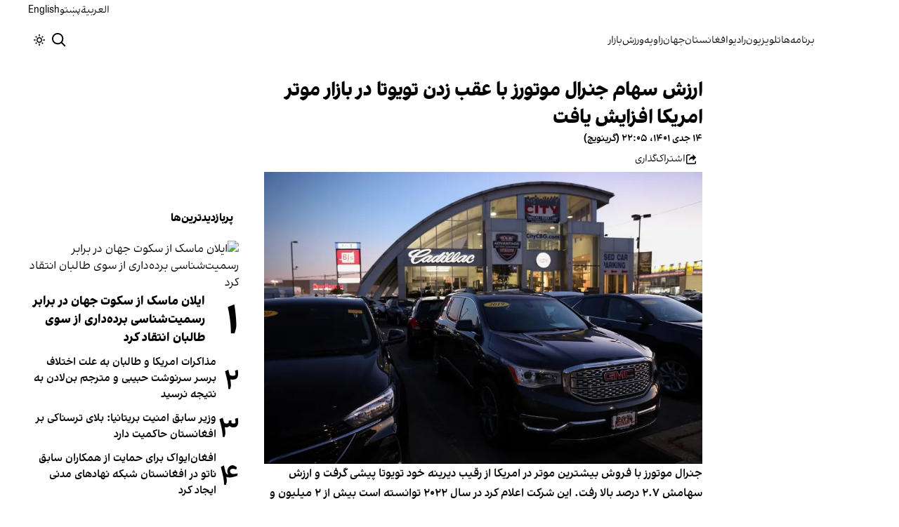

--- FILE ---
content_type: text/html; charset=utf-8
request_url: https://www.afintl.com/202301044115
body_size: 37188
content:
<!DOCTYPE html><html class="volant_4d0f79ce-module__fkGXSa__variable false" data-scroll-behavior="smooth" dir="rtl" lang="fa"><head><meta charSet="utf-8"/><meta name="viewport" content="width=device-width, initial-scale=1, maximum-scale=1, user-scalable=no"/><link rel="preload" as="image" href="/images/ai/ai-logo-fa.svg?dpl=dpl_5u9P6Y7EVrMJYnqdGw636dDSfvPZ"/><link rel="stylesheet" href="/_next/static/chunks/5910015e94b2f011.css?dpl=dpl_5u9P6Y7EVrMJYnqdGw636dDSfvPZ" data-precedence="next"/><link rel="stylesheet" href="/_next/static/chunks/a5da5087c9ef964c.css?dpl=dpl_5u9P6Y7EVrMJYnqdGw636dDSfvPZ" data-precedence="next"/><link rel="stylesheet" href="/_next/static/chunks/ab7aa2edc085c7b7.css?dpl=dpl_5u9P6Y7EVrMJYnqdGw636dDSfvPZ" data-precedence="next"/><link rel="stylesheet" href="/_next/static/chunks/da43e4dc43a80f4c.css?dpl=dpl_5u9P6Y7EVrMJYnqdGw636dDSfvPZ" data-precedence="next"/><link rel="stylesheet" href="/_next/static/chunks/9840a8e1378ce10b.css?dpl=dpl_5u9P6Y7EVrMJYnqdGw636dDSfvPZ" data-precedence="next"/><link rel="stylesheet" href="/_next/static/chunks/abcbf24e7fc6f57e.css?dpl=dpl_5u9P6Y7EVrMJYnqdGw636dDSfvPZ" data-precedence="next"/><link rel="preload" as="script" fetchPriority="low" href="/_next/static/chunks/c167c82746d7ff9e.js?dpl=dpl_5u9P6Y7EVrMJYnqdGw636dDSfvPZ"/><script src="/_next/static/chunks/e4283e0e79988685.js?dpl=dpl_5u9P6Y7EVrMJYnqdGw636dDSfvPZ" async=""></script><script src="/_next/static/chunks/e389e09072bd51fe.js?dpl=dpl_5u9P6Y7EVrMJYnqdGw636dDSfvPZ" async=""></script><script src="/_next/static/chunks/393752ef7748ec37.js?dpl=dpl_5u9P6Y7EVrMJYnqdGw636dDSfvPZ" async=""></script><script src="/_next/static/chunks/4a0898171cb5614f.js?dpl=dpl_5u9P6Y7EVrMJYnqdGw636dDSfvPZ" async=""></script><script src="/_next/static/chunks/turbopack-05771616777ffc6b.js?dpl=dpl_5u9P6Y7EVrMJYnqdGw636dDSfvPZ" async=""></script><script src="/_next/static/chunks/d96012bcfc98706a.js?dpl=dpl_5u9P6Y7EVrMJYnqdGw636dDSfvPZ" async=""></script><script src="/_next/static/chunks/330162c7170e8f94.js?dpl=dpl_5u9P6Y7EVrMJYnqdGw636dDSfvPZ" async=""></script><script src="/_next/static/chunks/faf382f787fb5aaf.js?dpl=dpl_5u9P6Y7EVrMJYnqdGw636dDSfvPZ" async=""></script><script src="/_next/static/chunks/61497b0d6e2e58ca.js?dpl=dpl_5u9P6Y7EVrMJYnqdGw636dDSfvPZ" async=""></script><script src="/_next/static/chunks/814e8c93c8799c27.js?dpl=dpl_5u9P6Y7EVrMJYnqdGw636dDSfvPZ" async=""></script><script src="/_next/static/chunks/cb0f082d06273fdb.js?dpl=dpl_5u9P6Y7EVrMJYnqdGw636dDSfvPZ" async=""></script><script src="/_next/static/chunks/6cc3ba4920f4a155.js?dpl=dpl_5u9P6Y7EVrMJYnqdGw636dDSfvPZ" async=""></script><script src="/_next/static/chunks/4f1c480a2f04a8c3.js?dpl=dpl_5u9P6Y7EVrMJYnqdGw636dDSfvPZ" async=""></script><script src="/_next/static/chunks/d2f4663a2e2aef0b.js?dpl=dpl_5u9P6Y7EVrMJYnqdGw636dDSfvPZ" async=""></script><script src="/_next/static/chunks/2d2f558946fa7a56.js?dpl=dpl_5u9P6Y7EVrMJYnqdGw636dDSfvPZ" async=""></script><script src="/_next/static/chunks/fe84e385226bfd04.js?dpl=dpl_5u9P6Y7EVrMJYnqdGw636dDSfvPZ" async=""></script><script src="/_next/static/chunks/5b9457cca3c6c264.js?dpl=dpl_5u9P6Y7EVrMJYnqdGw636dDSfvPZ" async=""></script><script src="/_next/static/chunks/ff93584fc4149499.js?dpl=dpl_5u9P6Y7EVrMJYnqdGw636dDSfvPZ" async=""></script><link rel="preload" href="/_next/static/chunks/cd9e2b9c48e79b3e.css?dpl=dpl_5u9P6Y7EVrMJYnqdGw636dDSfvPZ" as="style"/><link rel="preload" href="https://www.googletagmanager.com/gtag/js?id=G-L5CMF5MBGH" as="script"/><meta name="theme-color" content="#000d4d"/><meta name="next-size-adjust" content=""/><link rel="preconnect" href="https://i.afintl.com"/><link rel="preconnect" href="https://daq1pvcuhj77l.cloudfront.net"/><link rel="dns-prefetch" href="https://i.afintl.com"/><link rel="dns-prefetch" href="https://daq1pvcuhj77l.cloudfront.net"/><link rel="dns-prefetch" href="https://ott.afintl.com"/><title>ارزش سهام جنرال موتورز با عقب زدن تویوتا در بازار موتر امریکا افزایش یافت | افغانستان اینترنشنال</title><meta name="description" content="جنرال موتورز با فروش بیشترین موتر در امریکا از رقیب دیرینه خود تویوتا پیشی گرفت و ارزش سهامش ۲.۷ درصد بالا رفت. این شرکت اعلام کرد در سال ۲۰۲۲ توانسته است بیش از ۲ میلیون و ۲۷۴ هزار دستگاه موتر بفروشد.

تویوتا فروش امسال خود را بیش از ۲ میلیون و ۱۰۸ هزار دستگاه اعلام کرده است.
"/><link rel="manifest" href="/manifest.webmanifest"/><meta name="keywords" content="خبر, تحلیل, افغانستان, خلیج فارس, حقوق بشر, زنان, ارتباط مستقیم, چشم انداز, خبرهای جهان, خبرهای منطقه, خاورمیانه, سوریه, عراق, بریتانیا, تلویزیون, شبکه‌های اجتماعی, گالری تصاویر, مرور نشریات, خبرهای ورزشی, خامنه ای, روحانی, انتخابات, ایالات متحده, بیروت, سینما, مستند, یمن, اقلیتها, سیاسی, زندانیان, تلگرام، توئیتر، فیس بوک، مهاجران، خبرنگار, فن آوری، جشنواره, گزارش, رپورتاژ,ادبیات, شعر, پوشش زنده, نظرسنجی, کم آبی, بحران, خبر فوری, محیط زیست"/><meta name="google-adsense-account" content="ca-pub-7753790121110564"/><meta property="og:title" content="ارزش سهام جنرال موتورز با عقب زدن تویوتا در بازار موتر امریکا افزایش یافت"/><meta property="og:description" content="جنرال موتورز با فروش بیشترین موتر در امریکا از رقیب دیرینه خود تویوتا پیشی گرفت و ارزش سهامش ۲.۷ درصد بالا رفت. این شرکت اعلام کرد در سال ۲۰۲۲ توانسته است بیش از ۲ میلیون و ۲۷۴ هزار دستگاه موتر بفروشد.

تویوتا فروش امسال خود را بیش از ۲ میلیون و ۱۰۸ هزار دستگاه اعلام کرده است.
"/><meta property="og:url" content="https://www.afintl.com/fa/202301044115"/><meta property="og:locale" content="fa-AF"/><meta property="og:image:height" content="630"/><meta property="og:image" content="https://i.afintl.com/images/rdk9umy0/production/4f596ff31cc5e3c12f3ad7a99fb418a4fcecbe96-960x640.jpg?rect=0,68,960,504&amp;w=1200&amp;h=630&amp;q=70&amp;fit=max&amp;auto=format"/><meta property="og:image:width" content="1200"/><meta property="og:type" content="article"/><meta property="article:published_time" content="2023-01-04T22:05:04.976Z"/><meta property="article:modified_time" content="2023-01-04T22:06:34Z"/><meta name="twitter:card" content="summary_large_image"/><meta name="twitter:title" content="ارزش سهام جنرال موتورز با عقب زدن تویوتا در بازار موتر امریکا افزایش یافت"/><meta name="twitter:description" content="جنرال موتورز با فروش بیشترین موتر در امریکا از رقیب دیرینه خود تویوتا پیشی گرفت و ارزش سهامش ۲.۷ درصد بالا رفت. این شرکت اعلام کرد در سال ۲۰۲۲ توانسته است بیش از ۲ میلیون و ۲۷۴ هزار دستگاه موتر بفروشد.

تویوتا فروش امسال خود را بیش از ۲ میلیون و ۱۰۸ هزار دستگاه اعلام کرده است.
"/><meta name="twitter:image:alt" content="ارزش سهام جنرال موتورز با عقب زدن تویوتا در بازار موتر امریکا افزایش یافت"/><meta name="twitter:image:height" content="630"/><meta name="twitter:image" content="https://i.afintl.com/images/rdk9umy0/production/4f596ff31cc5e3c12f3ad7a99fb418a4fcecbe96-960x640.jpg?rect=0,68,960,504&amp;w=1200&amp;h=630&amp;q=70&amp;fit=max&amp;auto=format"/><meta name="twitter:image:width" content="1200"/><link rel="icon" href="/favicon.ico?favicon.6a484ff2.ico" sizes="48x48" type="image/x-icon"/><script src="/_next/static/chunks/a6dad97d9634a72d.js?dpl=dpl_5u9P6Y7EVrMJYnqdGw636dDSfvPZ" noModule=""></script></head><body><div hidden=""><!--$--><!--/$--></div><!--&--><!--$--><!--body--><div class="Header-module-scss-module__rIun6a__top"><div class="Header-module-scss-module__rIun6a__top__container"><nav class="Header-module-scss-module__rIun6a__languageSwitcher"><ul class="Header-module-scss-module__rIun6a__languageList"><li class="Header-module-scss-module__rIun6a__languageItem"><a class="Header-module-scss-module__rIun6a__languageLink" href="/ar">العربية</a></li><li class="Header-module-scss-module__rIun6a__languageItem"><a class="Header-module-scss-module__rIun6a__languageLink" href="/pa">پښتو</a></li><li class="Header-module-scss-module__rIun6a__languageItem"><a class="Header-module-scss-module__rIun6a__languageLink" href="/en">English</a></li></ul></nav></div></div><header class="Header-module-scss-module__rIun6a__header "><nav class="Header-module-scss-module__rIun6a__nav"><a class="Header-module-scss-module__rIun6a__logoLink" href="/"><div style="opacity:0;transform:translateY(20px) scale(0.8)"><img alt="Brand" width="80" height="40" decoding="async" data-nimg="1" class="Header-module-scss-module__rIun6a__logo" style="color:transparent" src="/images/ai/ai-logo-fa.svg?dpl=dpl_5u9P6Y7EVrMJYnqdGw636dDSfvPZ"/></div></a><ul class="Header-module-scss-module__rIun6a__navList"><li class="Header-module-scss-module__rIun6a__navItem"><a class="Header-module-scss-module__rIun6a__navLink" href="/vod">برنامه‌ها</a></li><li class="Header-module-scss-module__rIun6a__navItem"><a class="Header-module-scss-module__rIun6a__navLink" href="/live">تلویزیون</a></li><li class="Header-module-scss-module__rIun6a__navItem"><a class="Header-module-scss-module__rIun6a__navLink" href="/radio">رادیو</a></li><li class="Header-module-scss-module__rIun6a__navItem"><a class="Header-module-scss-module__rIun6a__navLink" href="/afghanistan">افغانستان</a></li><li class="Header-module-scss-module__rIun6a__navItem"><a class="Header-module-scss-module__rIun6a__navLink" href="/world">جهان</a></li><li class="Header-module-scss-module__rIun6a__navItem"><a class="Header-module-scss-module__rIun6a__navLink" href="/zavieh">زاویه</a></li><li class="Header-module-scss-module__rIun6a__navItem"><a class="Header-module-scss-module__rIun6a__navLink" href="/sport">ورزش</a></li><li class="Header-module-scss-module__rIun6a__navItem"><a class="Header-module-scss-module__rIun6a__navLink" href="/finance">بازار</a></li></ul><div class="Header-module-scss-module__rIun6a__navOptions"><a class="Header-module-scss-module__rIun6a__searchButton" aria-label="Search" href="/search"><svg height="20" stroke-linejoin="round" viewBox="0 0 16 16" width="24" style="color:currentcolor"><path fill-rule="evenodd" clip-rule="evenodd" d="M1.5 6.5C1.5 3.73858 3.73858 1.5 6.5 1.5C9.26142 1.5 11.5 3.73858 11.5 6.5C11.5 9.26142 9.26142 11.5 6.5 11.5C3.73858 11.5 1.5 9.26142 1.5 6.5ZM6.5 0C2.91015 0 0 2.91015 0 6.5C0 10.0899 2.91015 13 6.5 13C8.02469 13 9.42677 12.475 10.5353 11.596L13.9697 15.0303L14.5 15.5607L15.5607 14.5L15.0303 13.9697L11.596 10.5353C12.475 9.42677 13 8.02469 13 6.5C13 2.91015 10.0899 0 6.5 0Z" fill="currentColor"></path></svg></a><button type="button" title="Toggle theme" aria-label="Toggle theme" data-theme="light" class="Header-module-scss-module__rIun6a__themeToggleButton"><svg height="16" stroke-linejoin="round" viewBox="0 0 16 16" width="16"><path fill-rule="evenodd" clip-rule="evenodd" d="M8.75 0.75V0H7.25V0.75V2V2.75H8.75V2V0.75ZM11.182 3.75732L11.7123 3.22699L12.0659 2.87344L12.5962 2.34311L13.6569 3.40377L13.1265 3.9341L12.773 4.28765L12.2426 4.81798L11.182 3.75732ZM8 10.5C9.38071 10.5 10.5 9.38071 10.5 8C10.5 6.61929 9.38071 5.5 8 5.5C6.61929 5.5 5.5 6.61929 5.5 8C5.5 9.38071 6.61929 10.5 8 10.5ZM8 12C10.2091 12 12 10.2091 12 8C12 5.79086 10.2091 4 8 4C5.79086 4 4 5.79086 4 8C4 10.2091 5.79086 12 8 12ZM13.25 7.25H14H15.25H16V8.75H15.25H14H13.25V7.25ZM0.75 7.25H0V8.75H0.75H2H2.75V7.25H2H0.75ZM2.87348 12.0659L2.34315 12.5962L3.40381 13.6569L3.93414 13.1265L4.28769 12.773L4.81802 12.2426L3.75736 11.182L3.22703 11.7123L2.87348 12.0659ZM3.75735 4.81798L3.22702 4.28765L2.87347 3.9341L2.34314 3.40377L3.4038 2.34311L3.93413 2.87344L4.28768 3.22699L4.81802 3.75732L3.75735 4.81798ZM12.0659 13.1265L12.5962 13.6569L13.6569 12.5962L13.1265 12.0659L12.773 11.7123L12.2426 11.182L11.182 12.2426L11.7123 12.773L12.0659 13.1265ZM8.75 13.25V14V15.25V16H7.25V15.25V14V13.25H8.75Z" fill="currentColor"></path></svg></button><button type="button" class="Buttton-module-scss-module__wDr4Vq__button Header-module-scss-module__rIun6a__toggleMenu" data-state="closed" aria-label="Open menu" aria-expanded="false"><svg aria-hidden="true" viewBox="0 0 16 16" width="24px" height="24px"><rect x="1" y="3" width="14" height="1.5"></rect><rect x="1" y="7" width="14" height="1.5"></rect><rect x="1" y="11" width="14" height="1.5"></rect></svg></button></div></nav></header><dialog class="MobileMenu-module-scss-module__bLDuGq__mobileMenu" data-state="hide"><nav class="MobileMenu-module-scss-module__bLDuGq__nav"><section><ul><li class="MobileMenu-module-scss-module__bLDuGq__item"><a class="MobileMenu-module-scss-module__bLDuGq__item__link" href="/vod">برنامه‌ها</a></li><li class="MobileMenu-module-scss-module__bLDuGq__item"><a class="MobileMenu-module-scss-module__bLDuGq__item__link" href="/live">تلویزیون</a></li><li class="MobileMenu-module-scss-module__bLDuGq__item"><a class="MobileMenu-module-scss-module__bLDuGq__item__link" href="/radio">رادیو</a></li><li class="MobileMenu-module-scss-module__bLDuGq__item"><a class="MobileMenu-module-scss-module__bLDuGq__item__link" href="/afghanistan">افغانستان</a></li><li class="MobileMenu-module-scss-module__bLDuGq__item"><a class="MobileMenu-module-scss-module__bLDuGq__item__link" href="/world">جهان</a></li><li class="MobileMenu-module-scss-module__bLDuGq__item"><a class="MobileMenu-module-scss-module__bLDuGq__item__link" href="/zavieh">زاویه</a></li><li class="MobileMenu-module-scss-module__bLDuGq__item"><a class="MobileMenu-module-scss-module__bLDuGq__item__link" href="/sport">ورزش</a></li><li class="MobileMenu-module-scss-module__bLDuGq__item"><a class="MobileMenu-module-scss-module__bLDuGq__item__link" href="/finance">بازار</a></li></ul></section><section class="MobileMenu-module-scss-module__bLDuGq__settings"><ul class="MobileMenu-module-scss-module__bLDuGq__settingsMenu"><li class="MobileMenu-module-scss-module__bLDuGq__item"><span>پوسته</span><div class="ThemeToggle-module-scss-module__uJIBHq__toggleTheme"><button type="button" title="Toggle theme" aria-label="Toggle theme" data-active="true" class="ThemeToggle-module-scss-module__uJIBHq__toggleThemeButton"><svg height="16" stroke-linejoin="round" viewBox="0 0 16 16" width="16"><path fill-rule="evenodd" clip-rule="evenodd" d="M8.75 0.75V0H7.25V0.75V2V2.75H8.75V2V0.75ZM11.182 3.75732L11.7123 3.22699L12.0659 2.87344L12.5962 2.34311L13.6569 3.40377L13.1265 3.9341L12.773 4.28765L12.2426 4.81798L11.182 3.75732ZM8 10.5C9.38071 10.5 10.5 9.38071 10.5 8C10.5 6.61929 9.38071 5.5 8 5.5C6.61929 5.5 5.5 6.61929 5.5 8C5.5 9.38071 6.61929 10.5 8 10.5ZM8 12C10.2091 12 12 10.2091 12 8C12 5.79086 10.2091 4 8 4C5.79086 4 4 5.79086 4 8C4 10.2091 5.79086 12 8 12ZM13.25 7.25H14H15.25H16V8.75H15.25H14H13.25V7.25ZM0.75 7.25H0V8.75H0.75H2H2.75V7.25H2H0.75ZM2.87348 12.0659L2.34315 12.5962L3.40381 13.6569L3.93414 13.1265L4.28769 12.773L4.81802 12.2426L3.75736 11.182L3.22703 11.7123L2.87348 12.0659ZM3.75735 4.81798L3.22702 4.28765L2.87347 3.9341L2.34314 3.40377L3.4038 2.34311L3.93413 2.87344L4.28768 3.22699L4.81802 3.75732L3.75735 4.81798ZM12.0659 13.1265L12.5962 13.6569L13.6569 12.5962L13.1265 12.0659L12.773 11.7123L12.2426 11.182L11.182 12.2426L11.7123 12.773L12.0659 13.1265ZM8.75 13.25V14V15.25V16H7.25V15.25V14V13.25H8.75Z" fill="currentColor"></path></svg></button><button type="button" title="Toggle theme" aria-label="Toggle theme" data-active="false" class="ThemeToggle-module-scss-module__uJIBHq__toggleThemeButton"><svg height="16" stroke-linejoin="round" viewBox="0 0 16 16" width="16"><path fill-rule="evenodd" clip-rule="evenodd" d="M1.5 8.00005C1.5 5.53089 2.99198 3.40932 5.12349 2.48889C4.88136 3.19858 4.75 3.95936 4.75 4.7501C4.75 8.61609 7.88401 11.7501 11.75 11.7501C11.8995 11.7501 12.048 11.7454 12.1953 11.7361C11.0955 13.1164 9.40047 14.0001 7.5 14.0001C4.18629 14.0001 1.5 11.3138 1.5 8.00005ZM6.41706 0.577759C2.78784 1.1031 0 4.22536 0 8.00005C0 12.1422 3.35786 15.5001 7.5 15.5001C10.5798 15.5001 13.2244 13.6438 14.3792 10.9921L13.4588 9.9797C12.9218 10.155 12.3478 10.2501 11.75 10.2501C8.71243 10.2501 6.25 7.78767 6.25 4.7501C6.25 3.63431 6.58146 2.59823 7.15111 1.73217L6.41706 0.577759ZM13.25 1V1.75V2.75L14.25 2.75H15V4.25H14.25H13.25V5.25V6H11.75V5.25V4.25H10.75L10 4.25V2.75H10.75L11.75 2.75V1.75V1H13.25Z" fill="currentColor"></path></svg></button></div></li><li class="MobileMenu-module-scss-module__bLDuGq__item"><span>زبان</span><ul class="MobileMenu-module-scss-module__bLDuGq__languagesMenu"><li class="MobileMenu-module-scss-module__bLDuGq__languageLabel"><a href="/ar">العربية</a></li><li class="MobileMenu-module-scss-module__bLDuGq__languageLabel"><a href="/pa">پښتو</a></li><li class="MobileMenu-module-scss-module__bLDuGq__languageLabel"><a href="/en">English</a></li></ul></li></ul></section></nav></dialog><main class="mainWrapper"><!--&--><div class="page" data-route="slug"><!--&--><script type="application/ld+json">{"@context":"https://schema.org","@type":"NewsArticle","headline":"ارزش سهام جنرال موتورز با عقب زدن تویوتا در بازار موتر امریکا افزایش یافت","description":"جنرال موتورز با فروش بیشترین موتر در امریکا از رقیب دیرینه خود تویوتا پیشی گرفت و ارزش سهامش ۲.۷ درصد بالا رفت. این شرکت اعلام کرد در سال ۲۰۲۲ توانسته است بیش از ۲ میلیون و ۲۷۴ هزار دستگاه موتر بفروشد.\n\nتویوتا فروش امسال خود را بیش از ۲ میلیون و ۱۰۸ هزار دستگاه اعلام کرده است.\n","mainEntityOfPage":{"@type":"WebPage","@id":"https://www.afintl.com/202301044115"},"datePublished":"2023-01-04T22:05:04.976Z","dateModified":"2023-01-04T22:06:34Z","publisher":{"@type":"Organization","name":"افغانستان اینترنشنال","url":"https://www.afintl.com","logo":{"@type":"ImageObject","url":"https://www.afintl.com/logo.png"}},"image":"https://i.afintl.com/images/rdk9umy0/production/4f596ff31cc5e3c12f3ad7a99fb418a4fcecbe96-960x640.jpg?rect=0,68,960,504&w=1200&h=630&fit=max&auto=format","articleSection":"جهان","breadcrumb":{"@type":"BreadcrumbList","itemListElement":[{"@type":"ListItem","position":1,"name":"common.home","item":"https://www.afintl.com"},{"@type":"ListItem","position":2,"name":"جهان","item":"https://www.afintl.com/category/world"},{"@type":"ListItem","position":3,"name":"ارزش سهام جنرال موتورز با عقب زدن تویوتا در بازار موتر امریکا افزایش یافت"}]},"inLanguage":"fa-AF"}</script><div class="ArticleLayout-module-scss-module__NMWzEG__layout" data-article-id="43030cf3-e26e-442f-9718-fe58ad9845ed" data-article-type="story" data-language="farsi"><article class="ArticleLayout-module-scss-module__NMWzEG__article" data-has-sidebar="true" itemScope="" itemType="https://schema.org/NewsArticle"><header class="ArticleHeader-module-scss-module__jUU3zW__header ArticleLayout-module-scss-module__NMWzEG__header"><h1 class="ArticleHeader-module-scss-module__jUU3zW__headline" itemProp="headline">ارزش سهام جنرال موتورز با عقب زدن تویوتا در بازار موتر امریکا افزایش یافت</h1><div class="ArticleHeader-module-scss-module__jUU3zW__tools"><div class="ArticleHeader-module-scss-module__jUU3zW__timeWrapper"><!--$--><div class="ArticleHeader-module-scss-module__jUU3zW__time"><time dateTime="2023-01-04T22:05:04.976Z" data-type="published" aria-label="Published on ۱۴ جدی ۱۴۰۱">۱۴ جدی ۱۴۰۱، ۲۲:۰۵ (گرینویچ)</time></div><!--/$--></div><div class="ArticleHeader-module-scss-module__jUU3zW__actions"><div class="URLShareDialog-module-scss-module__YDVwKa__share"><button type="button" class="Buttton-module-scss-module__wDr4Vq__button URLShareDialog-module-scss-module__YDVwKa__shareButton"><svg height="16" stroke-linejoin="round" viewBox="0 0 16 16" width="16" style="color:currentcolor"><path fill-rule="evenodd" clip-rule="evenodd" d="M15 11.25V10.5H13.5V11.25V12.75C13.5 13.1642 13.1642 13.5 12.75 13.5H3.25C2.83579 13.5 2.5 13.1642 2.5 12.75L2.5 3.25C2.5 2.83579 2.83579 2.5 3.25 2.5H5.75H6.5V1H5.75H3.25C2.00736 1 1 2.00736 1 3.25V12.75C1 13.9926 2.00736 15 3.25 15H12.75C13.9926 15 15 13.9926 15 12.75V11.25ZM15 5.5L10.5 1V4C7.46243 4 5 6.46243 5 9.5V10L5.05855 9.91218C6.27146 8.09281 8.31339 7 10.5 7V10L15 5.5Z" fill="currentColor"></path></svg><span>اشتراک‌گذاری</span></button></div></div></div><div class="ArticleHeader-module-scss-module__jUU3zW__imageWrapper"><figure class="ArticleHeader-module-scss-module__jUU3zW__figure"><picture><source media="(max-width:576px)" srcSet="https://i.afintl.com/images/rdk9umy0/production/4f596ff31cc5e3c12f3ad7a99fb418a4fcecbe96-960x640.jpg?w=576&amp;h=384&amp;q=80&amp;fit=max&amp;auto=format"/><source media="(min-width:577px)" srcSet="https://i.afintl.com/images/rdk9umy0/production/4f596ff31cc5e3c12f3ad7a99fb418a4fcecbe96-960x640.jpg?w=992&amp;h=661&amp;q=80&amp;fit=max&amp;auto=format"/><img width="576" height="384" decoding="async" style="width:100%;height:auto;margin:0 auto" src="https://i.afintl.com/images/rdk9umy0/production/4f596ff31cc5e3c12f3ad7a99fb418a4fcecbe96-960x640.jpg?w=576&amp;h=384&amp;q=80&amp;fit=max&amp;auto=format"/></picture></figure></div></header><main class="ArticleLayout-module-scss-module__NMWzEG__body"><div class="ArticleBody-module-scss-module__sq2tcG__body" data-article-id="202301044115"><p class="ArticleBody-module-scss-module__sq2tcG__lead">جنرال موتورز با فروش بیشترین موتر در امریکا از رقیب دیرینه خود تویوتا پیشی گرفت و ارزش سهامش ۲.۷ درصد بالا رفت. این شرکت اعلام کرد در سال ۲۰۲۲ توانسته است بیش از ۲ میلیون و ۲۷۴ هزار دستگاه موتر بفروشد.

تویوتا فروش امسال خود را بیش از ۲ میلیون و ۱۰۸ هزار دستگاه اعلام کرده است.
</p><!--$?--><template id="B:0"></template><div class="Skeleton-module-scss-module__u3hcSa__skeletonList Skeleton-module-scss-module__u3hcSa__gap-large "><div class="Skeleton-module-scss-module__u3hcSa__skeletonTextContainer"><div class="Skeleton-module-scss-module__u3hcSa__skeletonText Skeleton-module-scss-module__u3hcSa__normal " aria-hidden="true"></div><div class="Skeleton-module-scss-module__u3hcSa__skeletonText Skeleton-module-scss-module__u3hcSa__normal " aria-hidden="true"></div><div class="Skeleton-module-scss-module__u3hcSa__skeletonText Skeleton-module-scss-module__u3hcSa__normal " aria-hidden="true"></div><div class="Skeleton-module-scss-module__u3hcSa__skeletonText Skeleton-module-scss-module__u3hcSa__normal " aria-hidden="true"></div><div class="Skeleton-module-scss-module__u3hcSa__skeletonText Skeleton-module-scss-module__u3hcSa__normal " aria-hidden="true"></div></div><div class="Skeleton-module-scss-module__u3hcSa__skeletonTextContainer"><div class="Skeleton-module-scss-module__u3hcSa__skeletonText Skeleton-module-scss-module__u3hcSa__normal " aria-hidden="true"></div><div class="Skeleton-module-scss-module__u3hcSa__skeletonText Skeleton-module-scss-module__u3hcSa__normal " aria-hidden="true"></div><div class="Skeleton-module-scss-module__u3hcSa__skeletonText Skeleton-module-scss-module__u3hcSa__normal " aria-hidden="true"></div><div class="Skeleton-module-scss-module__u3hcSa__skeletonText Skeleton-module-scss-module__u3hcSa__normal " aria-hidden="true"></div><div class="Skeleton-module-scss-module__u3hcSa__skeletonText Skeleton-module-scss-module__u3hcSa__normal " aria-hidden="true"></div><div class="Skeleton-module-scss-module__u3hcSa__skeletonText Skeleton-module-scss-module__u3hcSa__normal " aria-hidden="true"></div></div><div class="Skeleton-module-scss-module__u3hcSa__skeletonTextContainer"><div class="Skeleton-module-scss-module__u3hcSa__skeletonText Skeleton-module-scss-module__u3hcSa__normal " aria-hidden="true"></div><div class="Skeleton-module-scss-module__u3hcSa__skeletonText Skeleton-module-scss-module__u3hcSa__normal " aria-hidden="true"></div><div class="Skeleton-module-scss-module__u3hcSa__skeletonText Skeleton-module-scss-module__u3hcSa__normal " aria-hidden="true"></div><div class="Skeleton-module-scss-module__u3hcSa__skeletonText Skeleton-module-scss-module__u3hcSa__normal " aria-hidden="true"></div><div class="Skeleton-module-scss-module__u3hcSa__skeletonText Skeleton-module-scss-module__u3hcSa__normal " aria-hidden="true"></div><div class="Skeleton-module-scss-module__u3hcSa__skeletonText Skeleton-module-scss-module__u3hcSa__normal " aria-hidden="true"></div><div class="Skeleton-module-scss-module__u3hcSa__skeletonText Skeleton-module-scss-module__u3hcSa__normal " aria-hidden="true"></div><div class="Skeleton-module-scss-module__u3hcSa__skeletonText Skeleton-module-scss-module__u3hcSa__normal " aria-hidden="true"></div></div></div><!--/$--></div></main></article><aside class="ArticleLayout-module-scss-module__NMWzEG__sidebar" data-direction="rtl"><!--$?--><template id="B:1"></template><div class="ArticleLayout-module-scss-module__NMWzEG__sidebarSkeleton"><div class="Skeleton-module-scss-module__u3hcSa__skeletonTextContainer"><div class="Skeleton-module-scss-module__u3hcSa__skeletonText Skeleton-module-scss-module__u3hcSa__small " aria-hidden="true"></div><div class="Skeleton-module-scss-module__u3hcSa__skeletonText Skeleton-module-scss-module__u3hcSa__small " aria-hidden="true"></div><div class="Skeleton-module-scss-module__u3hcSa__skeletonText Skeleton-module-scss-module__u3hcSa__small " style="width:100%" aria-hidden="true"></div></div></div><!--/$--></aside><section class="ArticleLayout-module-scss-module__NMWzEG__relatedArticles" data-has-sidebar="true"><!--$?--><template id="B:2"></template><div class="ArticleLayout-module-scss-module__NMWzEG__relatedSkeleton"><div class="Skeleton-module-scss-module__u3hcSa__skeletonTextContainer"><div class="Skeleton-module-scss-module__u3hcSa__skeletonText Skeleton-module-scss-module__u3hcSa__small " aria-hidden="true"></div><div class="Skeleton-module-scss-module__u3hcSa__skeletonText Skeleton-module-scss-module__u3hcSa__small " aria-hidden="true"></div><div class="Skeleton-module-scss-module__u3hcSa__skeletonText Skeleton-module-scss-module__u3hcSa__small " aria-hidden="true"></div><div class="Skeleton-module-scss-module__u3hcSa__skeletonText Skeleton-module-scss-module__u3hcSa__small " aria-hidden="true"></div><div class="Skeleton-module-scss-module__u3hcSa__skeletonText Skeleton-module-scss-module__u3hcSa__small " style="width:100%" aria-hidden="true"></div></div></div><!--/$--></section></div><!--$--><!--/$--><!--/&--></div><!--/&--></main><footer class="MainFooter-module-scss-module__ieQtua__footer"><section><nav class="MainFooter-module-scss-module__ieQtua__nav"><ul class="MainFooter-module-scss-module__ieQtua__menu"><li class="MainFooter-module-scss-module__ieQtua__list"><a class="MainFooter-module-scss-module__ieQtua__link" href="/vod">برنامه‌ها</a></li><li class="MainFooter-module-scss-module__ieQtua__list"><a class="MainFooter-module-scss-module__ieQtua__link" href="/live">تلویزیون</a></li><li class="MainFooter-module-scss-module__ieQtua__list"><a class="MainFooter-module-scss-module__ieQtua__link" href="/radio">رادیو</a></li><li class="MainFooter-module-scss-module__ieQtua__list"><a class="MainFooter-module-scss-module__ieQtua__link" href="/afghanistan">افغانستان</a></li><li class="MainFooter-module-scss-module__ieQtua__list"><a class="MainFooter-module-scss-module__ieQtua__link" href="/world">جهان</a></li><li class="MainFooter-module-scss-module__ieQtua__list"><a class="MainFooter-module-scss-module__ieQtua__link" href="/zavieh">زاویه</a></li><li class="MainFooter-module-scss-module__ieQtua__list"><a class="MainFooter-module-scss-module__ieQtua__link" href="/sport">ورزش</a></li><li class="MainFooter-module-scss-module__ieQtua__list"><a class="MainFooter-module-scss-module__ieQtua__link" href="/finance">بازار</a></li></ul><ul class="MainFooter-module-scss-module__ieQtua__socialIcons"><li><a target="_blank" href="https://www.instagram.com/afintl.tv"><svg width="24" height="24" class="svg" viewBox="0 0 48 48" xmlns="http://www.w3.org/2000/svg"><path d="M24 0C17.48 0 16.666.03 14.106.144 11.55.264 9.81.666 8.28 1.26c-1.578.612-2.918 1.434-4.252 2.768-1.334 1.334-2.156 2.674-2.768 4.252-.594 1.53-.996 3.27-1.116 5.826C.03 16.666 0 17.48 0 24s.03 7.334.144 9.894c.12 2.556.522 4.296 1.116 5.826.612 1.578 1.434 2.918 2.768 4.252 1.334 1.334 2.674 2.156 4.252 2.768 1.53.594 3.27.996 5.826 1.116C16.666 47.97 17.48 48 24 48s7.334-.03 9.894-.144c2.556-.12 4.296-.522 5.826-1.116 1.578-.612 2.918-1.434 4.252-2.768 1.334-1.334 2.156-2.674 2.768-4.252.594-1.53.996-3.27 1.116-5.826C47.97 31.334 48 30.52 48 24s-.03-7.334-.144-9.894c-.12-2.556-.522-4.296-1.116-5.826-.612-1.578-1.434-2.918-2.768-4.252C41.946 2.694 40.606 1.872 39.028 1.26c-1.53-.594-3.27-.996-5.826-1.116C31.334.03 30.52 0 24 0zm0 4.32c6.406 0 7.17.032 9.7.142 2.34.11 3.61.498 4.454.83 1.124.434 1.92.954 2.764 1.792.838.838 1.358 1.634 1.792 2.764.33.844.718 2.114.828 4.454.11 2.532.142 3.294.142 9.7s-.032 7.17-.148 9.7c-.122 2.34-.512 3.61-.842 4.454-.448 1.124-.954 1.92-1.792 2.764-.838.838-1.634 1.358-2.764 1.792-.844.33-2.114.718-4.454.828-2.532.11-3.298.142-9.718.142-6.42 0-7.172-.032-9.718-.148-2.342-.122-3.632-.512-4.472-.842-.898-.448-1.92-.954-2.762-1.792-.838-.838-1.358-1.634-1.792-2.762-.33-.844-.718-2.114-.842-4.472-.09-2.52-.122-3.298-.122-9.718 0-6.42.032-7.17.122-9.718.124-2.342.512-3.632.842-4.472.434-1.124.954-1.92 1.792-2.762.838-.838 1.864-1.358 2.762-1.792.84-.33 2.132-.718 4.472-.842 2.528-.092 3.3-.122 9.718-.122l.09.06zm0 7.356c-6.81 0-12.324 5.52-12.324 12.324 0 6.81 5.52 12.324 12.324 12.324 6.81 0 12.324-5.52 12.324-12.324 0-6.81-5.52-12.324-12.324-12.324zM24 32c-4.42 0-8-3.58-8-8s3.58-8 8-8 8 3.58 8 8-3.58 8-8 8zm15.692-20.81c0 1.59-1.292 2.88-2.88 2.88-1.59 0-2.88-1.292-2.88-2.88 0-1.59 1.292-2.878 2.88-2.878 1.588 0 2.88 1.29 2.88 2.878z" fill="currentcolor"></path></svg></a></li><li><a target="_blank" href="https://www.facebook.com/afintltv"><svg width="24" height="24" class="svg" viewBox="0 0 48 48" xmlns="http://www.w3.org/2000/svg"><path d="M24 0C10.7453 0 0 10.7453 0 24C0 35.255 7.74912 44.6995 18.2026 47.2934V31.3344H13.2538V24H18.2026V20.8397C18.2026 12.671 21.8995 8.8848 29.9194 8.8848C31.44 8.8848 34.0637 9.18336 35.137 9.48096V16.129C34.5706 16.0694 33.5866 16.0397 32.3645 16.0397C28.4294 16.0397 26.9088 17.5306 26.9088 21.4061V24H34.7482L33.4013 31.3344H26.9088V47.8243C38.7926 46.3891 48.001 36.2707 48.001 24C48 10.7453 37.2547 0 24 0Z" fill="currentcolor"></path></svg></a></li><li><a target="_blank" href="https://x.com/afintlbrk"><svg width="24" height="24" class="svg" viewBox="0 0 48 48" xmlns="http://www.w3.org/2000/svg"><path d="M36.6526 3.8078H43.3995L28.6594 20.6548L46 43.5797H32.4225L21.7881 29.6759L9.61989 43.5797H2.86886L18.6349 25.56L2 3.8078H15.9222L25.5348 16.5165L36.6526 3.8078ZM34.2846 39.5414H38.0232L13.8908 7.63406H9.87892L34.2846 39.5414Z" fill="currentcolor"></path></svg></a></li><li><a target="_blank" href="https://t.me/afintl"><svg width="24" height="24" class="svg" viewBox="0 0 48 48" xmlns="http://www.w3.org/2000/svg"><path fill-rule="evenodd" clip-rule="evenodd" d="M48 24C48 37.2548 37.2548 48 24 48C10.7452 48 0 37.2548 0 24C0 10.7452 10.7452 0 24 0C37.2548 0 48 10.7452 48 24ZM24.8601 17.7179C22.5257 18.6888 17.8603 20.6984 10.8638 23.7466C9.72766 24.1984 9.13251 24.6404 9.07834 25.0726C8.98677 25.803 9.90142 26.0906 11.1469 26.4822C11.3164 26.5355 11.4919 26.5907 11.6719 26.6492C12.8973 27.0475 14.5457 27.5135 15.4026 27.5321C16.1799 27.5489 17.0475 27.2284 18.0053 26.5707C24.5423 22.158 27.9168 19.9276 28.1286 19.8795C28.2781 19.8456 28.4852 19.803 28.6255 19.9277C28.7659 20.0524 28.7521 20.2886 28.7372 20.352C28.6466 20.7383 25.0562 24.0762 23.1982 25.8036C22.619 26.3421 22.2081 26.724 22.1242 26.8113C21.936 27.0067 21.7443 27.1915 21.56 27.3692C20.4215 28.4667 19.5678 29.2896 21.6072 30.6336C22.5873 31.2794 23.3715 31.8135 24.1539 32.3463C25.0084 32.9282 25.8606 33.5085 26.9632 34.2313C27.2442 34.4155 27.5125 34.6068 27.7738 34.7931C28.7681 35.5019 29.6615 36.1388 30.7652 36.0373C31.4065 35.9782 32.0689 35.3752 32.4053 33.5767C33.2004 29.3263 34.7633 20.1169 35.1244 16.3219C35.1561 15.9895 35.1163 15.5639 35.0843 15.3771C35.0523 15.1904 34.9855 14.9242 34.7427 14.7272C34.4552 14.4939 34.0113 14.4447 33.8127 14.4482C32.91 14.4641 31.5251 14.9456 24.8601 17.7179Z" fill="currentcolor"></path></svg></a></li><li><a target="_blank" href="https://www.youtube.com/c/afintltv"><svg width="24" height="24" class="svg" viewBox="0 0 48 48" xmlns="http://www.w3.org/2000/svg"><path d="M47.5219 14.4001C47.5219 14.4001 47.0531 11.0907 45.6094 9.6376C43.7812 7.7251 41.7375 7.71572 40.8 7.60322C34.0875 7.11572 24.0094 7.11572 24.0094 7.11572H23.9906C23.9906 7.11572 13.9125 7.11572 7.2 7.60322C6.2625 7.71572 4.21875 7.7251 2.39062 9.6376C0.946875 11.0907 0.4875 14.4001 0.4875 14.4001C0.4875 14.4001 0 18.2907 0 22.172V25.8095C0 29.6907 0.478125 33.5813 0.478125 33.5813C0.478125 33.5813 0.946875 36.8907 2.38125 38.3438C4.20937 40.2563 6.60938 40.1907 7.67813 40.397C11.5219 40.7626 24 40.8751 24 40.8751C24 40.8751 34.0875 40.8563 40.8 40.3782C41.7375 40.2657 43.7812 40.2563 45.6094 38.3438C47.0531 36.8907 47.5219 33.5813 47.5219 33.5813C47.5219 33.5813 48 29.7001 48 25.8095V22.172C48 18.2907 47.5219 14.4001 47.5219 14.4001ZM19.0406 30.2251V16.7345L32.0062 23.5032L19.0406 30.2251Z" fill="currentcolor"></path></svg></a></li><li><a target="_blank" href="https://www.linkedin.com/company/afintl"><svg width="24" height="24" class="svg" viewBox="0 0 48 48" xmlns="http://www.w3.org/2000/svg"><path d="M41,4H9C6.24,4,4,6.24,4,9v32c0,2.76,2.24,5,5,5h32c2.76,0,5-2.24,5-5V9C46,6.24,43.76,4,41,4z M17,20v19h-6V20H17z M11,14.47c0-1.4,1.2-2.47,3-2.47s2.93,1.07,3,2.47c0,1.4-1.12,2.53-3,2.53C12.2,17,11,15.87,11,14.47z M39,39h-6c0,0,0-9.26,0-10 c0-2-1-4-3.5-4.04h-0.08C27,24.96,26,27.02,26,29c0,0.91,0,10,0,10h-6V20h6v2.56c0,0,1.93-2.56,5.81-2.56 c3.97,0,7.19,2.73,7.19,8.26V39z" fill="currentcolor"></path></svg></a></li></ul></nav></section><section class="MainFooter-module-scss-module__ieQtua__copyright"><span>کلیه حقوق قانونی این سایت متعلق به ولانت‌مدیا است.</span><div><a target="_blank" rel="noopener noreferrer" aria-label="Volant Media" href="https://volantmedia.net"><img alt="volant media logo" loading="lazy" width="105" height="34" decoding="async" data-nimg="1" style="color:transparent" src="/_next/static/media/volant-brand.9fe7a301.svg?dpl=dpl_5u9P6Y7EVrMJYnqdGw636dDSfvPZ"/></a></div></section></footer><button class="FloatingButton-module-scss-module__pygDZq__button  " aria-label="آخرین خبرها" title="آخرین خبرها" tabindex="0" style="transform:translateY(100px) scale(0)"><div class="FloatingButton-module-scss-module__pygDZq__background"></div><div class="FloatingButton-module-scss-module__pygDZq__accent"></div><div class="FloatingButton-module-scss-module__pygDZq__content"><div class="FloatingButton-module-scss-module__pygDZq__icon" style="opacity:0;transform:scale(0.8)"><svg xmlns="http://www.w3.org/2000/svg" width="24" height="24" viewBox="0 0 24 24" fill="none" stroke="currentColor" stroke-width="2" stroke-linecap="round" stroke-linejoin="round" class="lucide lucide-newspaper" aria-hidden="true"><path d="M15 18h-5"></path><path d="M18 14h-8"></path><path d="M4 22h16a2 2 0 0 0 2-2V4a2 2 0 0 0-2-2H8a2 2 0 0 0-2 2v16a2 2 0 0 1-4 0v-9a2 2 0 0 1 2-2h2"></path><rect width="8" height="4" x="10" y="6" rx="1"></rect></svg></div></div><div class="FloatingButton-module-scss-module__pygDZq__ripple" style="opacity:0.5;transform:scale(0)"></div></button><!--/$--><!--/&--><script>requestAnimationFrame(function(){$RT=performance.now()});</script><script src="/_next/static/chunks/c167c82746d7ff9e.js?dpl=dpl_5u9P6Y7EVrMJYnqdGw636dDSfvPZ" id="_R_" async=""></script><div hidden id="S:0"><div><div><p class="CustomPortableTextComponents-module-scss-module__MwAzyW__paragraph">یک دلیل موفقیت جنرال موتورز این بود که در مقایسه با رقبا، با وجود اختلال در زنجیره تامین قطعات، توانست تقاضای وسیع مشتریان برای خرید محصولات خود را بهتر پاسخ بگوید.<template id="P:3"></template><template id="P:4"></template>با آغاز همه‌گیری کووید۱۹، شرکت‌های بزرگ موترسازی به علت افزایش هزینه‌های تولید و کمبود قطعاتی چون مایکروچیپ‌ها بخشی از خطوط تولید خود را متوقف کردند و از میزان تولید خود کاستند که این باعث طولانی شدن مدت زمان تحویل خودروهای جدید به مشتریان شد.</p><template id="P:5"></template><template id="P:6"></template><template id="P:7"></template></div></div></div><script>(self.__next_f=self.__next_f||[]).push([0])</script><script>self.__next_f.push([1,"1:\"$Sreact.fragment\"\n2:I[339756,[\"/_next/static/chunks/d96012bcfc98706a.js?dpl=dpl_5u9P6Y7EVrMJYnqdGw636dDSfvPZ\",\"/_next/static/chunks/330162c7170e8f94.js?dpl=dpl_5u9P6Y7EVrMJYnqdGw636dDSfvPZ\"],\"default\"]\n3:I[837457,[\"/_next/static/chunks/d96012bcfc98706a.js?dpl=dpl_5u9P6Y7EVrMJYnqdGw636dDSfvPZ\",\"/_next/static/chunks/330162c7170e8f94.js?dpl=dpl_5u9P6Y7EVrMJYnqdGw636dDSfvPZ\"],\"default\"]\n7:I[897367,[\"/_next/static/chunks/d96012bcfc98706a.js?dpl=dpl_5u9P6Y7EVrMJYnqdGw636dDSfvPZ\",\"/_next/static/chunks/330162c7170e8f94.js?dpl=dpl_5u9P6Y7EVrMJYnqdGw636dDSfvPZ\"],\"OutletBoundary\"]\n8:\"$Sreact.suspense\"\nb:I[168027,[],\"default\"]\nc:I[897367,[\"/_next/static/chunks/d96012bcfc98706a.js?dpl=dpl_5u9P6Y7EVrMJYnqdGw636dDSfvPZ\",\"/_next/static/chunks/330162c7170e8f94.js?dpl=dpl_5u9P6Y7EVrMJYnqdGw636dDSfvPZ\"],\"ViewportBoundary\"]\ne:I[897367,[\"/_next/static/chunks/d96012bcfc98706a.js?dpl=dpl_5u9P6Y7EVrMJYnqdGw636dDSfvPZ\",\"/_next/static/chunks/330162c7170e8f94.js?dpl=dpl_5u9P6Y7EVrMJYnqdGw636dDSfvPZ\"],\"MetadataBoundary\"]\n:HL[\"/_next/static/chunks/5910015e94b2f011.css?dpl=dpl_5u9P6Y7EVrMJYnqdGw636dDSfvPZ\",\"style\"]\n:HL[\"/_next/static/chunks/a5da5087c9ef964c.css?dpl=dpl_5u9P6Y7EVrMJYnqdGw636dDSfvPZ\",\"style\"]\n:HL[\"/_next/static/chunks/ab7aa2edc085c7b7.css?dpl=dpl_5u9P6Y7EVrMJYnqdGw636dDSfvPZ\",\"style\"]\n:HL[\"/_next/static/media/78fffed6bd416327-s.p.50daaa01.woff2\",\"font\",{\"crossOrigin\":\"\",\"type\":\"font/woff2\"}]\n:HL[\"/_next/static/media/Volant_Bold-s.p.26b74273.woff2\",\"font\",{\"crossOrigin\":\"\",\"type\":\"font/woff2\"}]\n:HL[\"/_next/static/media/Volant_Medium-s.p.a40e4044.woff2\",\"font\",{\"crossOrigin\":\"\",\"type\":\"font/woff2\"}]\n:HL[\"/_next/static/media/Volant_Semibold-s.p.6b5b2246.woff2\",\"font\",{\"crossOrigin\":\"\",\"type\":\"font/woff2\"}]\n:HL[\"/_next/static/media/caa3a2e1cccd8315-s.p.853070df.woff2\",\"font\",{\"crossOrigin\":\"\",\"type\":\"font/woff2\"}]\n:HL[\"/_next/static/media/f26d6d8170e57a33-s.p.1454d351.woff2\",\"font\",{\"crossOrigin\":\"\",\"type\":\"font/woff2\"}]\n:HL[\"/_next/static/chunks/da43e4dc43a80f4c.css?dpl=dpl_5u9P6Y7EVrMJYnqdGw636dDSfvPZ\",\"style\"]\n:HL[\"/_next/static/chunks/9840a8e1378ce10b.css?dpl=dpl_5u9P6Y7EVrMJYnqdGw636dDSfvPZ\",\"style\"]\n:HL[\"/_next/static/chunks/abcbf24e7fc6f57e.css?dpl=dpl_5u9P6Y7EVrMJYnqdGw636dDSfvPZ\",\"style\"]\n"])</script><script>self.__next_f.push([1,"0:{\"P\":null,\"b\":\"rWGMkRaG-0GfRHkXYuluL\",\"c\":[\"\",\"202301044115\"],\"q\":\"\",\"i\":false,\"f\":[[[\"\",{\"children\":[[\"lang\",\"fa\",\"d\"],{\"children\":[[\"slug\",\"202301044115\",\"d\"],{\"children\":[\"__PAGE__\",{}]}]},\"$undefined\",\"$undefined\",true]}],[[\"$\",\"$1\",\"c\",{\"children\":[null,[\"$\",\"$L2\",null,{\"parallelRouterKey\":\"children\",\"error\":\"$undefined\",\"errorStyles\":\"$undefined\",\"errorScripts\":\"$undefined\",\"template\":[\"$\",\"$L3\",null,{}],\"templateStyles\":\"$undefined\",\"templateScripts\":\"$undefined\",\"notFound\":[[[\"$\",\"title\",null,{\"children\":\"404: This page could not be found.\"}],[\"$\",\"div\",null,{\"style\":{\"fontFamily\":\"system-ui,\\\"Segoe UI\\\",Roboto,Helvetica,Arial,sans-serif,\\\"Apple Color Emoji\\\",\\\"Segoe UI Emoji\\\"\",\"height\":\"100vh\",\"textAlign\":\"center\",\"display\":\"flex\",\"flexDirection\":\"column\",\"alignItems\":\"center\",\"justifyContent\":\"center\"},\"children\":[\"$\",\"div\",null,{\"children\":[[\"$\",\"style\",null,{\"dangerouslySetInnerHTML\":{\"__html\":\"body{color:#000;background:#fff;margin:0}.next-error-h1{border-right:1px solid rgba(0,0,0,.3)}@media (prefers-color-scheme:dark){body{color:#fff;background:#000}.next-error-h1{border-right:1px solid rgba(255,255,255,.3)}}\"}}],[\"$\",\"h1\",null,{\"className\":\"next-error-h1\",\"style\":{\"display\":\"inline-block\",\"margin\":\"0 20px 0 0\",\"padding\":\"0 23px 0 0\",\"fontSize\":24,\"fontWeight\":500,\"verticalAlign\":\"top\",\"lineHeight\":\"49px\"},\"children\":404}],[\"$\",\"div\",null,{\"style\":{\"display\":\"inline-block\"},\"children\":[\"$\",\"h2\",null,{\"style\":{\"fontSize\":14,\"fontWeight\":400,\"lineHeight\":\"49px\",\"margin\":0},\"children\":\"This page could not be found.\"}]}]]}]}]],[]],\"forbidden\":\"$undefined\",\"unauthorized\":\"$undefined\"}]]}],{\"children\":[[\"$\",\"$1\",\"c\",{\"children\":[[[\"$\",\"link\",\"0\",{\"rel\":\"stylesheet\",\"href\":\"/_next/static/chunks/5910015e94b2f011.css?dpl=dpl_5u9P6Y7EVrMJYnqdGw636dDSfvPZ\",\"precedence\":\"next\",\"crossOrigin\":\"$undefined\",\"nonce\":\"$undefined\"}],[\"$\",\"link\",\"1\",{\"rel\":\"stylesheet\",\"href\":\"/_next/static/chunks/a5da5087c9ef964c.css?dpl=dpl_5u9P6Y7EVrMJYnqdGw636dDSfvPZ\",\"precedence\":\"next\",\"crossOrigin\":\"$undefined\",\"nonce\":\"$undefined\"}],[\"$\",\"link\",\"2\",{\"rel\":\"stylesheet\",\"href\":\"/_next/static/chunks/ab7aa2edc085c7b7.css?dpl=dpl_5u9P6Y7EVrMJYnqdGw636dDSfvPZ\",\"precedence\":\"next\",\"crossOrigin\":\"$undefined\",\"nonce\":\"$undefined\"}],[\"$\",\"script\",\"script-0\",{\"src\":\"/_next/static/chunks/faf382f787fb5aaf.js?dpl=dpl_5u9P6Y7EVrMJYnqdGw636dDSfvPZ\",\"async\":true,\"nonce\":\"$undefined\"}],[\"$\",\"script\",\"script-1\",{\"src\":\"/_next/static/chunks/61497b0d6e2e58ca.js?dpl=dpl_5u9P6Y7EVrMJYnqdGw636dDSfvPZ\",\"async\":true,\"nonce\":\"$undefined\"}],[\"$\",\"script\",\"script-2\",{\"src\":\"/_next/static/chunks/814e8c93c8799c27.js?dpl=dpl_5u9P6Y7EVrMJYnqdGw636dDSfvPZ\",\"async\":true,\"nonce\":\"$undefined\"}],[\"$\",\"script\",\"script-3\",{\"src\":\"/_next/static/chunks/cb0f082d06273fdb.js?dpl=dpl_5u9P6Y7EVrMJYnqdGw636dDSfvPZ\",\"async\":true,\"nonce\":\"$undefined\"}],[\"$\",\"script\",\"script-4\",{\"src\":\"/_next/static/chunks/6cc3ba4920f4a155.js?dpl=dpl_5u9P6Y7EVrMJYnqdGw636dDSfvPZ\",\"async\":true,\"nonce\":\"$undefined\"}],[\"$\",\"script\",\"script-5\",{\"src\":\"/_next/static/chunks/4f1c480a2f04a8c3.js?dpl=dpl_5u9P6Y7EVrMJYnqdGw636dDSfvPZ\",\"async\":true,\"nonce\":\"$undefined\"}],[\"$\",\"script\",\"script-6\",{\"src\":\"/_next/static/chunks/d2f4663a2e2aef0b.js?dpl=dpl_5u9P6Y7EVrMJYnqdGw636dDSfvPZ\",\"async\":true,\"nonce\":\"$undefined\"}]],\"$L4\"]}],{\"children\":[[\"$\",\"$1\",\"c\",{\"children\":[null,\"$L5\"]}],{\"children\":[[\"$\",\"$1\",\"c\",{\"children\":[\"$L6\",[[\"$\",\"link\",\"0\",{\"rel\":\"stylesheet\",\"href\":\"/_next/static/chunks/da43e4dc43a80f4c.css?dpl=dpl_5u9P6Y7EVrMJYnqdGw636dDSfvPZ\",\"precedence\":\"next\",\"crossOrigin\":\"$undefined\",\"nonce\":\"$undefined\"}],[\"$\",\"link\",\"1\",{\"rel\":\"stylesheet\",\"href\":\"/_next/static/chunks/9840a8e1378ce10b.css?dpl=dpl_5u9P6Y7EVrMJYnqdGw636dDSfvPZ\",\"precedence\":\"next\",\"crossOrigin\":\"$undefined\",\"nonce\":\"$undefined\"}],[\"$\",\"link\",\"2\",{\"rel\":\"stylesheet\",\"href\":\"/_next/static/chunks/abcbf24e7fc6f57e.css?dpl=dpl_5u9P6Y7EVrMJYnqdGw636dDSfvPZ\",\"precedence\":\"next\",\"crossOrigin\":\"$undefined\",\"nonce\":\"$undefined\"}],[\"$\",\"script\",\"script-0\",{\"src\":\"/_next/static/chunks/2d2f558946fa7a56.js?dpl=dpl_5u9P6Y7EVrMJYnqdGw636dDSfvPZ\",\"async\":true,\"nonce\":\"$undefined\"}],[\"$\",\"script\",\"script-1\",{\"src\":\"/_next/static/chunks/fe84e385226bfd04.js?dpl=dpl_5u9P6Y7EVrMJYnqdGw636dDSfvPZ\",\"async\":true,\"nonce\":\"$undefined\"}],[\"$\",\"script\",\"script-2\",{\"src\":\"/_next/static/chunks/5b9457cca3c6c264.js?dpl=dpl_5u9P6Y7EVrMJYnqdGw636dDSfvPZ\",\"async\":true,\"nonce\":\"$undefined\"}],[\"$\",\"script\",\"script-3\",{\"src\":\"/_next/static/chunks/ff93584fc4149499.js?dpl=dpl_5u9P6Y7EVrMJYnqdGw636dDSfvPZ\",\"async\":true,\"nonce\":\"$undefined\"}]],[\"$\",\"$L7\",null,{\"children\":[\"$\",\"$8\",null,{\"name\":\"Next.MetadataOutlet\",\"children\":\"$@9\"}]}]]}],{},null,false,false]},null,false,false]},null,false,false]},null,false,false],\"$La\",false]],\"m\":\"$undefined\",\"G\":[\"$b\",[]],\"S\":false}\n"])</script><script>self.__next_f.push([1,"a:[\"$\",\"$1\",\"h\",{\"children\":[null,[\"$\",\"$Lc\",null,{\"children\":\"$Ld\"}],[\"$\",\"div\",null,{\"hidden\":true,\"children\":[\"$\",\"$Le\",null,{\"children\":[\"$\",\"$8\",null,{\"name\":\"Next.Metadata\",\"children\":\"$Lf\"}]}]}],[\"$\",\"meta\",null,{\"name\":\"next-size-adjust\",\"content\":\"\"}]]}]\n5:[\"$\",\"div\",null,{\"className\":\"page\",\"data-route\":\"slug\",\"children\":[\"$\",\"$L2\",null,{\"parallelRouterKey\":\"children\",\"error\":\"$undefined\",\"errorStyles\":\"$undefined\",\"errorScripts\":\"$undefined\",\"template\":[\"$\",\"$L3\",null,{}],\"templateStyles\":\"$undefined\",\"templateScripts\":\"$undefined\",\"notFound\":\"$undefined\",\"forbidden\":\"$undefined\",\"unauthorized\":\"$undefined\"}]}]\n4:[\"$\",\"html\",null,{\"className\":\"volant_4d0f79ce-module__fkGXSa__variable false\",\"data-scroll-behavior\":\"smooth\",\"dir\":\"rtl\",\"lang\":\"fa\",\"children\":[[\"$\",\"head\",null,{\"children\":[[\"$\",\"link\",null,{\"rel\":\"preconnect\",\"href\":\"https://i.afintl.com\"}],[\"$\",\"link\",null,{\"rel\":\"preconnect\",\"href\":\"https://daq1pvcuhj77l.cloudfront.net\"}],[\"$\",\"link\",null,{\"rel\":\"dns-prefetch\",\"href\":\"https://i.afintl.com\"}],[\"$\",\"link\",null,{\"rel\":\"dns-prefetch\",\"href\":\"https://daq1pvcuhj77l.cloudfront.net\"}],[\"$\",\"link\",null,{\"rel\":\"dns-prefetch\",\"href\":\"https://ott.afintl.com\"}]]}],[\"$\",\"$8\",null,{\"fallback\":null,\"children\":\"$L10\"}]]}]\nd:[[\"$\",\"meta\",\"0\",{\"charSet\":\"utf-8\"}],[\"$\",\"meta\",\"1\",{\"name\":\"viewport\",\"content\":\"width=device-width, initial-scale=1, maximum-scale=1, user-scalable=no\"}],[\"$\",\"meta\",\"2\",{\"name\":\"theme-color\",\"content\":\"#000d4d\"}]]\n"])</script><script>self.__next_f.push([1,"11:I[109876,[\"/_next/static/chunks/faf382f787fb5aaf.js?dpl=dpl_5u9P6Y7EVrMJYnqdGw636dDSfvPZ\",\"/_next/static/chunks/61497b0d6e2e58ca.js?dpl=dpl_5u9P6Y7EVrMJYnqdGw636dDSfvPZ\",\"/_next/static/chunks/814e8c93c8799c27.js?dpl=dpl_5u9P6Y7EVrMJYnqdGw636dDSfvPZ\",\"/_next/static/chunks/cb0f082d06273fdb.js?dpl=dpl_5u9P6Y7EVrMJYnqdGw636dDSfvPZ\",\"/_next/static/chunks/6cc3ba4920f4a155.js?dpl=dpl_5u9P6Y7EVrMJYnqdGw636dDSfvPZ\",\"/_next/static/chunks/4f1c480a2f04a8c3.js?dpl=dpl_5u9P6Y7EVrMJYnqdGw636dDSfvPZ\",\"/_next/static/chunks/d2f4663a2e2aef0b.js?dpl=dpl_5u9P6Y7EVrMJYnqdGw636dDSfvPZ\"],\"ThemeProvider\"]\n12:I[718970,[\"/_next/static/chunks/faf382f787fb5aaf.js?dpl=dpl_5u9P6Y7EVrMJYnqdGw636dDSfvPZ\",\"/_next/static/chunks/61497b0d6e2e58ca.js?dpl=dpl_5u9P6Y7EVrMJYnqdGw636dDSfvPZ\",\"/_next/static/chunks/814e8c93c8799c27.js?dpl=dpl_5u9P6Y7EVrMJYnqdGw636dDSfvPZ\",\"/_next/static/chunks/cb0f082d06273fdb.js?dpl=dpl_5u9P6Y7EVrMJYnqdGw636dDSfvPZ\",\"/_next/static/chunks/6cc3ba4920f4a155.js?dpl=dpl_5u9P6Y7EVrMJYnqdGw636dDSfvPZ\",\"/_next/static/chunks/4f1c480a2f04a8c3.js?dpl=dpl_5u9P6Y7EVrMJYnqdGw636dDSfvPZ\",\"/_next/static/chunks/d2f4663a2e2aef0b.js?dpl=dpl_5u9P6Y7EVrMJYnqdGw636dDSfvPZ\"],\"DictionaryProvider\"]\n13:I[631314,[\"/_next/static/chunks/faf382f787fb5aaf.js?dpl=dpl_5u9P6Y7EVrMJYnqdGw636dDSfvPZ\",\"/_next/static/chunks/61497b0d6e2e58ca.js?dpl=dpl_5u9P6Y7EVrMJYnqdGw636dDSfvPZ\",\"/_next/static/chunks/814e8c93c8799c27.js?dpl=dpl_5u9P6Y7EVrMJYnqdGw636dDSfvPZ\",\"/_next/static/chunks/cb0f082d06273fdb.js?dpl=dpl_5u9P6Y7EVrMJYnqdGw636dDSfvPZ\",\"/_next/static/chunks/6cc3ba4920f4a155.js?dpl=dpl_5u9P6Y7EVrMJYnqdGw636dDSfvPZ\",\"/_next/static/chunks/4f1c480a2f04a8c3.js?dpl=dpl_5u9P6Y7EVrMJYnqdGw636dDSfvPZ\",\"/_next/static/chunks/d2f4663a2e2aef0b.js?dpl=dpl_5u9P6Y7EVrMJYnqdGw636dDSfvPZ\"],\"MediaProvider\"]\n14:I[603374,[\"/_next/static/chunks/faf382f787fb5aaf.js?dpl=dpl_5u9P6Y7EVrMJYnqdGw636dDSfvPZ\",\"/_next/static/chunks/61497b0d6e2e58ca.js?dpl=dpl_5u9P6Y7EVrMJYnqdGw636dDSfvPZ\",\"/_next/static/chunks/814e8c93c8799c27.js?dpl=dpl_5u9P6Y7EVrMJYnqdGw636dDSfvPZ\",\"/_next/static/chunks/cb0f082d06273fdb.js?dpl=dpl_5u9P6Y7EVrMJYnqdGw636dDSfvPZ\",\"/_next/static/chunks/6cc3ba4920f4a155.js?dpl=dpl_5u9P6Y7EVrMJYnqdGw636dDSfvPZ\",\"/_next/static/chunks/4f1c480a2f04a8c3.js?dpl=dpl_5u9P6Y7EVrMJYnqdGw636dDSfvPZ\",\"/_next/static/chunks/d2f4663a2e2aef0b.js?dpl=dpl_5u9P6Y7EVrMJYnqdGw636dDSfvPZ\"],\"default\"]\n"])</script><script>self.__next_f.push([1,"10:[\"$\",\"body\",null,{\"children\":[[\"$\",\"$L11\",null,{\"children\":[\"$\",\"$L12\",null,{\"initialDictionary\":{\"meta\":{\"title\":\"افغانستان اینترنشنال\",\"description\":\"افغانستان اینترنشنال تازه ترین خبرهای سیاسی، اقتصادی، اجتماعی، ورزشی، فرهنگی و هنری از افغانستان و جهان را در تلویزیون و وبسایت خود پوشش می‌دهد. خبرهای فوری، گزارش‌های خبری و تحلیل‌های کارشناسی افغانستان اینترنشنال را از ماهواره، اینترنت و صفحه‌های ما در شبکه‌های اجتماعی دنبال کنید. افغانستان اینترنشنال خبرها را از استرالیا تا کانادا و از خاورمیانه تا خاور دور را بدون پیشداوری‌ و جانبداری به\",\"keywords\":\"خبر, تحلیل, افغانستان, خلیج فارس, حقوق بشر, زنان, ارتباط مستقیم, چشم انداز, خبرهای جهان, خبرهای منطقه, خاورمیانه, سوریه, عراق, بریتانیا, تلویزیون, شبکه‌های اجتماعی, گالری تصاویر, مرور نشریات, خبرهای ورزشی, خامنه ای, روحانی, انتخابات, ایالات متحده, بیروت, سینما, مستند, یمن, اقلیتها, سیاسی, زندانیان, تلگرام، توئیتر، فیس بوک، مهاجران، خبرنگار, فن آوری، جشنواره, گزارش, رپورتاژ,ادبیات, شعر, پوشش زنده, نظرسنجی, کم آبی, بحران, خبر فوری, محیط زیست\",\"copyright\":\"کلیه حقوق قانونی این سایت متعلق به ولانت‌مدیا است.\"},\"navigation\":{\"label\":\"منو\",\"home\":\"صفحه اصلی\"},\"settings\":\"تنظیمات\",\"theme\":\"پوسته\",\"language\":\"زبان\",\"share\":{\"label\":\"اشتراک‌گذاری\",\"heading\":\"اشتراک‌گذاری این مقاله\",\"subHeading\":\"با اشتراک‌گذاری این داستان در پلتفرم‌های مورد علاقه خود دیگران را مطلع کنید.\",\"linkToShare\":\"کپی لینک برای اشتراک‌گذاری آسان\",\"copied\":\"کپی شد!\"},\"widget\":{\"live\":{\"title\":\"پخش زنده\"},\"leagueStanding\":{\"title\":\"جدول لیگ\",\"rank\":\"رتبه\",\"team\":\"تیم\",\"played\":\"بازی\",\"points\":\"امتیاز\",\"form\":\"فرم\",\"lastUpdate\":\"آخرین بروزرسانی\"},\"airQuality\":{\"title\":\"کیفیت هوا\",\"aqi\":\"شاخص\",\"pollutant\":\"آلاینده اصلی\"},\"weather\":{\"title\":\"هوا\",\"humidity\":\"رطوبت\",\"cloudCover\":\"ابر\",\"uv\":\"شاخص UV\"},\"finance\":{\"title\":\"بازارها\"}},\"media\":{\"article\":{\"listen\":\"پخش نسخه شنیداری\",\"pause\":\"توقف نسخه شنیداری\",\"ariaListen\":\"پخش نسخه شنیداری\",\"ariaPause\":\"توقف نسخه شنیداری\"}},\"article\":{\"relatedArticles\":\"مطالب بیشتر\",\"loadMore\":\"بارگذاری بیشتر\",\"currentArticle\":\"این مقاله\"},\"common\":{\"loading\":\"در حال بارگذاری...\"},\"label\":{\"live\":\"زنده\",\"summary\":\"خلاصه\",\"breaking\":\"خبر فوری\"},\"mostPopulars\":\"پربازدیدترین‌ها\",\"editorsPicks\":\"انتخاب سردبیر\",\"opinions\":\"تحلیل‌ها\",\"exploreMore\":\"خبرهای بیشتر\",\"updated\":\"به‌روزرسانی\",\"updatedAt\":\"به‌روزرسانی در {date}\",\"time\":{\"published\":\"منتشر شده\",\"updated\":\"به‌روزرسانی\",\"publishedOn\":\"منتشر شده در\",\"updatedOn\":\"به‌روزرسانی در\",\"gmt\":\"گرینویچ\"},\"loadMore\":\"نمایش موارد بیشتر\",\"loading\":\"در حال بارگذاری\",\"noMoreContent\":\"مورد دیگری برای نمایش وجود ندارد.\",\"latestNews\":{\"close\":\"بستن\",\"enterFullscreen\":\"تمام صفحه\",\"error\":\"خطا در دریافت اخبار\",\"exitFullscreen\":\"خروج از تمام صفحه\",\"gridView\":\"نمایش شبکه‌ای\",\"listView\":\"نمایش لیستی\",\"loadNew\":\"بارگذاری خبرهای جدید\",\"newItems\":\"خبر جدید\",\"noNews\":\"خبری موجود نیست\",\"notFound\":\"خبری یافت نشد\",\"reload\":\"بروزرسانی\",\"retry\":\"تلاش مجدد\",\"shortcuts\":{\"close\":\"بستن پنل\",\"refresh\":\"بروزرسانی اخبار\",\"toggle\":\"نمایش/مخفی کردن پنل آخرین اخبار\"},\"title\":\"آخرین خبرها\",\"view\":\"مشاهده\",\"viewAll\":\"مشاهده همه\"},\"liveblog\":{\"newUpdate\":\"به‌روزرسانی جدید\",\"showNewUpdates\":\"نمایش به‌روزرسانی‌های جدید\"},\"cookieBanner\":{\"title\":\"اطلاعیه کوکی\",\"message\":\"ما از کوکی‌های ضروری برای اطمینان از عملکرد صحیح وب‌سایت استفاده می‌کنیم. با رضایت شما، ممکن است از کوکی‌های غیرضروری نیز برای بهبود تجربه کاربری و تحلیل ترافیک وب‌سایت استفاده کنیم. با کلیک بر روی 'پذیرش همه'، شما با استفاده از کوکی‌های ما موافقت می‌کنید.\",\"accept\":\"پذیرش همه\",\"reject\":\"رد غیرضروری\",\"manage\":\"مدیریت تنظیمات\",\"necessary\":\"کوکی‌های ضروری\",\"analytics\":\"کوکی‌های تحلیلی\",\"marketing\":\"کوکی‌های بازاریابی\",\"preferences\":\"کوکی‌های تنظیمات\",\"learnMore\":\"بیشتر درباره کوکی‌ها\"}},\"initialLocale\":\"fa\",\"children\":[[\"$\",\"$L13\",null,{\"children\":[[\"$\",\"$L14\",null,{\"dictionary\":\"$10:props:children:0:props:children:props:initialDictionary\",\"navigation\":{\"menu\":[{\"title\":\"برنامه‌ها\",\"link\":\"vod\"},{\"title\":\"تلویزیون\",\"link\":\"live\"},{\"title\":\"رادیو\",\"link\":\"radio\"},{\"title\":\"افغانستان\",\"link\":\"afghanistan\"},{\"title\":\"جهان\",\"link\":\"world\"},{\"title\":\"زاویه\",\"link\":\"zavieh\"},{\"title\":\"ورزش\",\"link\":\"sport\"},{\"title\":\"بازار\",\"link\":\"finance\"}],\"social\":{\"instagram\":\"https://www.instagram.com/afintl.tv\",\"facebook\":\"https://www.facebook.com/afintltv\",\"x\":\"https://x.com/afintlbrk\",\"telegram\":\"https://t.me/afintl\",\"youtube\":\"https://www.youtube.com/c/afintltv\",\"linkedin\":\"https://www.linkedin.com/company/afintl\"}},\"outlet\":\"aitv\"}],\"$L15\",\"$L16\",\"$L17\"]}],\"$L18\"]}]}],\"$L19\",\"$L1a\",false]}]\n"])</script><script>self.__next_f.push([1,"1b:I[522016,[\"/_next/static/chunks/faf382f787fb5aaf.js?dpl=dpl_5u9P6Y7EVrMJYnqdGw636dDSfvPZ\",\"/_next/static/chunks/61497b0d6e2e58ca.js?dpl=dpl_5u9P6Y7EVrMJYnqdGw636dDSfvPZ\",\"/_next/static/chunks/814e8c93c8799c27.js?dpl=dpl_5u9P6Y7EVrMJYnqdGw636dDSfvPZ\",\"/_next/static/chunks/cb0f082d06273fdb.js?dpl=dpl_5u9P6Y7EVrMJYnqdGw636dDSfvPZ\",\"/_next/static/chunks/6cc3ba4920f4a155.js?dpl=dpl_5u9P6Y7EVrMJYnqdGw636dDSfvPZ\",\"/_next/static/chunks/4f1c480a2f04a8c3.js?dpl=dpl_5u9P6Y7EVrMJYnqdGw636dDSfvPZ\",\"/_next/static/chunks/d2f4663a2e2aef0b.js?dpl=dpl_5u9P6Y7EVrMJYnqdGw636dDSfvPZ\",\"/_next/static/chunks/2d2f558946fa7a56.js?dpl=dpl_5u9P6Y7EVrMJYnqdGw636dDSfvPZ\",\"/_next/static/chunks/fe84e385226bfd04.js?dpl=dpl_5u9P6Y7EVrMJYnqdGw636dDSfvPZ\",\"/_next/static/chunks/5b9457cca3c6c264.js?dpl=dpl_5u9P6Y7EVrMJYnqdGw636dDSfvPZ\",\"/_next/static/chunks/ff93584fc4149499.js?dpl=dpl_5u9P6Y7EVrMJYnqdGw636dDSfvPZ\"],\"\"]\n1c:I[638760,[\"/_next/static/chunks/faf382f787fb5aaf.js?dpl=dpl_5u9P6Y7EVrMJYnqdGw636dDSfvPZ\",\"/_next/static/chunks/61497b0d6e2e58ca.js?dpl=dpl_5u9P6Y7EVrMJYnqdGw636dDSfvPZ\",\"/_next/static/chunks/814e8c93c8799c27.js?dpl=dpl_5u9P6Y7EVrMJYnqdGw636dDSfvPZ\",\"/_next/static/chunks/cb0f082d06273fdb.js?dpl=dpl_5u9P6Y7EVrMJYnqdGw636dDSfvPZ\",\"/_next/static/chunks/6cc3ba4920f4a155.js?dpl=dpl_5u9P6Y7EVrMJYnqdGw636dDSfvPZ\",\"/_next/static/chunks/4f1c480a2f04a8c3.js?dpl=dpl_5u9P6Y7EVrMJYnqdGw636dDSfvPZ\",\"/_next/static/chunks/d2f4663a2e2aef0b.js?dpl=dpl_5u9P6Y7EVrMJYnqdGw636dDSfvPZ\"],\"MainFooter\"]\n1d:I[799248,[\"/_next/static/chunks/faf382f787fb5aaf.js?dpl=dpl_5u9P6Y7EVrMJYnqdGw636dDSfvPZ\",\"/_next/static/chunks/61497b0d6e2e58ca.js?dpl=dpl_5u9P6Y7EVrMJYnqdGw636dDSfvPZ\",\"/_next/static/chunks/814e8c93c8799c27.js?dpl=dpl_5u9P6Y7EVrMJYnqdGw636dDSfvPZ\",\"/_next/static/chunks/cb0f082d06273fdb.js?dpl=dpl_5u9P6Y7EVrMJYnqdGw636dDSfvPZ\",\"/_next/static/chunks/6cc3ba4920f4a155.js?dpl=dpl_5u9P6Y7EVrMJYnqdGw636dDSfvPZ\",\"/_next/static/chunks/4f1c480a2f04a8c3.js?dpl=dpl_5u9P6Y7EVrMJYnqdGw636dDSfvPZ\",\"/_next/static/chunks/d2f4663a2e2aef0b.js?dpl=dpl_5u9P6Y7EVrMJYnqdGw636dDSfvPZ\",\"/_next/static/chunks/2d2f558946fa7a56.js?dpl=dpl_5u9P6Y7EVrMJYnqdGw636dDSfvPZ\",\"/_next/static/chunks/fe84e385226bfd04.js?dpl=dpl_5u9P6Y7EVrMJYnqdGw636dDSfvPZ\",\"/_next/static/chunks/5b9457cca3c6c264.js?dpl=dpl_5u9P6Y7EVrMJYnqdGw636dDSfvPZ\",\"/_next/static/chunks/ff93584fc4149499.js?dpl=dpl_5u9P6Y7EVrMJYnqdGw636dDSfvPZ\"],\"default\"]\n1e:I[421294,[\"/_next/static/chunks/faf382f787fb5aaf.js?dpl=dpl_5u9P6Y7EVrMJYnqdGw636dDSfvPZ\",\"/_next/static/chunks/61497b0d6e2e58ca.js?dpl=dpl_5u9P6Y7EVrMJYnqdGw636dDSfvPZ\",\"/_next/static/chunks/814e8c93c8799c27.js?dpl=dpl_5u9P6Y7EVrMJYnqdGw636dDSfvPZ\",\"/_next/static/chunks/cb0f082d06273fdb.js?dpl=dpl_5u9P6Y7EVrMJYnqdGw636dDSfvPZ\",\"/_next/static/chunks/6cc3ba4920f4a155.js?dpl=dpl_5u9P6Y7EVrMJYnqdGw636dDSfvPZ\",\"/_next/static/chunks/4f1c480a2f04a8c3.js?dpl=dpl_5u9P6Y7EVrMJYnqdGw636dDSfvPZ\",\"/_next/static/chunks/d2f4663a2e2aef0b.js?dpl=dpl_5u9P6Y7EVrMJYnqdGw636dDSfvPZ\"],\"LatestNewsWrapper\"]\n1f:I[654576,[\"/_next/static/chunks/faf382f787fb5aaf.js?dpl=dpl_5u9P6Y7EVrMJYnqdGw636dDSfvPZ\",\"/_next/static/chunks/61497b0d6e2e58ca.js?dpl=dpl_5u9P6Y7EVrMJYnqdGw636dDSfvPZ\",\"/_next/static/chunks/814e8c93c8799c27.js?dpl=dpl_5u9P6Y7EVrMJYnqdGw636dDSfvPZ\",\"/_next/static/chunks/cb0f082d06273fdb.js?dpl=dpl_5u9P6Y7EVrMJYnqdGw636dDSfvPZ\",\"/_next/static/chunks/6cc3ba4920f4a155.js?dpl=dpl_5u9P6Y7EVrMJYnqdGw636dDSfvPZ\",\"/_next/static/chunks/4f1c480a2f04a8c3.js?dpl=dpl_5u9P6Y7EVrMJYnqdGw636dDSfvPZ\",\"/_next/static/chunks/d2f4663a2e2aef0b.js?dpl=dpl_5u9P6Y7EVrMJYnqdGw636dDSfvPZ\"],\"GoogleAnalytics\"]\n20:I[605144,[\"/_next/static/chunks/faf382f787fb5aaf.js?dpl=dpl_5u9P6Y7EVrMJYnqdGw636dDSfvPZ\",\"/_next/static/chunks/61497b0d6e2e58ca.js?dpl=dpl_5u9P6Y7EVrMJYnqdGw636dDSfvPZ\",\"/_next/static/chunks/814e8c93c8799c27.js?dpl=dpl_5u9P6Y7EVrMJYnqdGw636dDSfvPZ\",\"/_next/static/chunks/cb0f082d06273fdb.js?dpl=dpl_5u9P6Y7EVrMJYnqdGw636dDSfvPZ\",\"/_next/static/chunks/6cc3ba4920f4a155.js?dpl=dpl_5u9P6Y7EVrMJYnqdGw636dDSfvPZ\",\"/_next/static/chunks/4f1c480a2f04a8c3.js?dpl=dpl_5u9P6Y7EVrMJYnqdGw636dDSfvPZ\",\"/_next/static/chunks/d2"])</script><script>self.__next_f.push([1,"f4663a2e2aef0b.js?dpl=dpl_5u9P6Y7EVrMJYnqdGw636dDSfvPZ\"],\"default\"]\n:HL[\"/_next/static/chunks/cd9e2b9c48e79b3e.css?dpl=dpl_5u9P6Y7EVrMJYnqdGw636dDSfvPZ\",\"style\"]\n15:[\"$\",\"main\",null,{\"className\":\"mainWrapper\",\"children\":[\"$\",\"$L2\",null,{\"parallelRouterKey\":\"children\",\"error\":\"$undefined\",\"errorStyles\":\"$undefined\",\"errorScripts\":\"$undefined\",\"template\":[\"$\",\"$L3\",null,{}],\"templateStyles\":\"$undefined\",\"templateScripts\":\"$undefined\",\"notFound\":[[\"$\",\"section\",null,{\"className\":\"wrapper\",\"children\":[\"$\",\"main\",null,{\"className\":\"content\",\"children\":[[\"$\",\"h1\",null,{\"children\":\"404 - Page Not Found\"}],[\"$\",\"$L1b\",null,{\"className\":\"link\",\"href\":\"/\",\"prefetch\":false,\"children\":\"BACK TO HOME\"}]]}]}],[[\"$\",\"link\",\"0\",{\"rel\":\"stylesheet\",\"href\":\"/_next/static/chunks/cd9e2b9c48e79b3e.css?dpl=dpl_5u9P6Y7EVrMJYnqdGw636dDSfvPZ\",\"precedence\":\"next\",\"crossOrigin\":\"$undefined\",\"nonce\":\"$undefined\"}]]],\"forbidden\":\"$undefined\",\"unauthorized\":\"$undefined\"}]}]\n16:[\"$\",\"$L1c\",null,{\"dictionary\":\"$10:props:children:0:props:children:props:initialDictionary\",\"navigation\":\"$10:props:children:0:props:children:props:children:0:props:children:0:props:navigation\"}]\n17:[\"$\",\"$L1d\",null,{}]\n18:[\"$\",\"$L1e\",null,{\"language\":\"farsi\",\"locale\":\"fa\",\"translations\":\"$10:props:children:0:props:children:props:initialDictionary:latestNews\"}]\n19:[\"$\",\"$L1f\",null,{\"gaId\":\"G-L5CMF5MBGH\"}]\n1a:[\"$\",\"$L20\",null,{\"projectId\":\"sqlu5n1vqf\"}]\n"])</script><script>self.__next_f.push([1,"21:I[27201,[\"/_next/static/chunks/d96012bcfc98706a.js?dpl=dpl_5u9P6Y7EVrMJYnqdGw636dDSfvPZ\",\"/_next/static/chunks/330162c7170e8f94.js?dpl=dpl_5u9P6Y7EVrMJYnqdGw636dDSfvPZ\"],\"IconMark\"]\n9:null\n"])</script><script>self.__next_f.push([1,"f:[[\"$\",\"title\",\"0\",{\"children\":\"ارزش سهام جنرال موتورز با عقب زدن تویوتا در بازار موتر امریکا افزایش یافت | افغانستان اینترنشنال\"}],[\"$\",\"meta\",\"1\",{\"name\":\"description\",\"content\":\"جنرال موتورز با فروش بیشترین موتر در امریکا از رقیب دیرینه خود تویوتا پیشی گرفت و ارزش سهامش ۲.۷ درصد بالا رفت. این شرکت اعلام کرد در سال ۲۰۲۲ توانسته است بیش از ۲ میلیون و ۲۷۴ هزار دستگاه موتر بفروشد.\\n\\nتویوتا فروش امسال خود را بیش از ۲ میلیون و ۱۰۸ هزار دستگاه اعلام کرده است.\\n\"}],[\"$\",\"link\",\"2\",{\"rel\":\"manifest\",\"href\":\"/manifest.webmanifest\",\"crossOrigin\":\"$undefined\"}],[\"$\",\"meta\",\"3\",{\"name\":\"keywords\",\"content\":\"خبر, تحلیل, افغانستان, خلیج فارس, حقوق بشر, زنان, ارتباط مستقیم, چشم انداز, خبرهای جهان, خبرهای منطقه, خاورمیانه, سوریه, عراق, بریتانیا, تلویزیون, شبکه‌های اجتماعی, گالری تصاویر, مرور نشریات, خبرهای ورزشی, خامنه ای, روحانی, انتخابات, ایالات متحده, بیروت, سینما, مستند, یمن, اقلیتها, سیاسی, زندانیان, تلگرام، توئیتر، فیس بوک، مهاجران، خبرنگار, فن آوری، جشنواره, گزارش, رپورتاژ,ادبیات, شعر, پوشش زنده, نظرسنجی, کم آبی, بحران, خبر فوری, محیط زیست\"}],[\"$\",\"meta\",\"4\",{\"name\":\"google-adsense-account\",\"content\":\"ca-pub-7753790121110564\"}],[\"$\",\"meta\",\"5\",{\"property\":\"og:title\",\"content\":\"ارزش سهام جنرال موتورز با عقب زدن تویوتا در بازار موتر امریکا افزایش یافت\"}],[\"$\",\"meta\",\"6\",{\"property\":\"og:description\",\"content\":\"جنرال موتورز با فروش بیشترین موتر در امریکا از رقیب دیرینه خود تویوتا پیشی گرفت و ارزش سهامش ۲.۷ درصد بالا رفت. این شرکت اعلام کرد در سال ۲۰۲۲ توانسته است بیش از ۲ میلیون و ۲۷۴ هزار دستگاه موتر بفروشد.\\n\\nتویوتا فروش امسال خود را بیش از ۲ میلیون و ۱۰۸ هزار دستگاه اعلام کرده است.\\n\"}],[\"$\",\"meta\",\"7\",{\"property\":\"og:url\",\"content\":\"https://www.afintl.com/fa/202301044115\"}],[\"$\",\"meta\",\"8\",{\"property\":\"og:locale\",\"content\":\"fa-AF\"}],[\"$\",\"meta\",\"9\",{\"property\":\"og:image:height\",\"content\":\"630\"}],[\"$\",\"meta\",\"10\",{\"property\":\"og:image\",\"content\":\"https://i.afintl.com/images/rdk9umy0/production/4f596ff31cc5e3c12f3ad7a99fb418a4fcecbe96-960x640.jpg?rect=0,68,960,504\u0026w=1200\u0026h=630\u0026q=70\u0026fit=max\u0026auto=format\"}],[\"$\",\"meta\",\"11\",{\"property\":\"og:image:width\",\"content\":\"1200\"}],[\"$\",\"meta\",\"12\",{\"property\":\"og:type\",\"content\":\"article\"}],[\"$\",\"meta\",\"13\",{\"property\":\"article:published_time\",\"content\":\"2023-01-04T22:05:04.976Z\"}],[\"$\",\"meta\",\"14\",{\"property\":\"article:modified_time\",\"content\":\"2023-01-04T22:06:34Z\"}],[\"$\",\"meta\",\"15\",{\"name\":\"twitter:card\",\"content\":\"summary_large_image\"}],[\"$\",\"meta\",\"16\",{\"name\":\"twitter:title\",\"content\":\"ارزش سهام جنرال موتورز با عقب زدن تویوتا در بازار موتر امریکا افزایش یافت\"}],[\"$\",\"meta\",\"17\",{\"name\":\"twitter:description\",\"content\":\"جنرال موتورز با فروش بیشترین موتر در امریکا از رقیب دیرینه خود تویوتا پیشی گرفت و ارزش سهامش ۲.۷ درصد بالا رفت. این شرکت اعلام کرد در سال ۲۰۲۲ توانسته است بیش از ۲ میلیون و ۲۷۴ هزار دستگاه موتر بفروشد.\\n\\nتویوتا فروش امسال خود را بیش از ۲ میلیون و ۱۰۸ هزار دستگاه اعلام کرده است.\\n\"}],[\"$\",\"meta\",\"18\",{\"name\":\"twitter:image:alt\",\"content\":\"ارزش سهام جنرال موتورز با عقب زدن تویوتا در بازار موتر امریکا افزایش یافت\"}],[\"$\",\"meta\",\"19\",{\"name\":\"twitter:image:height\",\"content\":\"630\"}],[\"$\",\"meta\",\"20\",{\"name\":\"twitter:image\",\"content\":\"https://i.afintl.com/images/rdk9umy0/production/4f596ff31cc5e3c12f3ad7a99fb418a4fcecbe96-960x640.jpg?rect=0,68,960,504\u0026w=1200\u0026h=630\u0026q=70\u0026fit=max\u0026auto=format\"}],[\"$\",\"meta\",\"21\",{\"name\":\"twitter:image:width\",\"content\":\"1200\"}],[\"$\",\"link\",\"22\",{\"rel\":\"icon\",\"href\":\"/favicon.ico?favicon.6a484ff2.ico\",\"sizes\":\"48x48\",\"type\":\"image/x-icon\"}],[\"$\",\"$L21\",\"23\",{}]]\n"])</script><script>self.__next_f.push([1,"23:I[831000,[\"/_next/static/chunks/faf382f787fb5aaf.js?dpl=dpl_5u9P6Y7EVrMJYnqdGw636dDSfvPZ\",\"/_next/static/chunks/61497b0d6e2e58ca.js?dpl=dpl_5u9P6Y7EVrMJYnqdGw636dDSfvPZ\",\"/_next/static/chunks/814e8c93c8799c27.js?dpl=dpl_5u9P6Y7EVrMJYnqdGw636dDSfvPZ\",\"/_next/static/chunks/cb0f082d06273fdb.js?dpl=dpl_5u9P6Y7EVrMJYnqdGw636dDSfvPZ\",\"/_next/static/chunks/6cc3ba4920f4a155.js?dpl=dpl_5u9P6Y7EVrMJYnqdGw636dDSfvPZ\",\"/_next/static/chunks/4f1c480a2f04a8c3.js?dpl=dpl_5u9P6Y7EVrMJYnqdGw636dDSfvPZ\",\"/_next/static/chunks/d2f4663a2e2aef0b.js?dpl=dpl_5u9P6Y7EVrMJYnqdGw636dDSfvPZ\",\"/_next/static/chunks/2d2f558946fa7a56.js?dpl=dpl_5u9P6Y7EVrMJYnqdGw636dDSfvPZ\",\"/_next/static/chunks/fe84e385226bfd04.js?dpl=dpl_5u9P6Y7EVrMJYnqdGw636dDSfvPZ\",\"/_next/static/chunks/5b9457cca3c6c264.js?dpl=dpl_5u9P6Y7EVrMJYnqdGw636dDSfvPZ\",\"/_next/static/chunks/ff93584fc4149499.js?dpl=dpl_5u9P6Y7EVrMJYnqdGw636dDSfvPZ\"],\"TimeAgo\"]\n24:I[236769,[\"/_next/static/chunks/faf382f787fb5aaf.js?dpl=dpl_5u9P6Y7EVrMJYnqdGw636dDSfvPZ\",\"/_next/static/chunks/61497b0d6e2e58ca.js?dpl=dpl_5u9P6Y7EVrMJYnqdGw636dDSfvPZ\",\"/_next/static/chunks/814e8c93c8799c27.js?dpl=dpl_5u9P6Y7EVrMJYnqdGw636dDSfvPZ\",\"/_next/static/chunks/cb0f082d06273fdb.js?dpl=dpl_5u9P6Y7EVrMJYnqdGw636dDSfvPZ\",\"/_next/static/chunks/6cc3ba4920f4a155.js?dpl=dpl_5u9P6Y7EVrMJYnqdGw636dDSfvPZ\",\"/_next/static/chunks/4f1c480a2f04a8c3.js?dpl=dpl_5u9P6Y7EVrMJYnqdGw636dDSfvPZ\",\"/_next/static/chunks/d2f4663a2e2aef0b.js?dpl=dpl_5u9P6Y7EVrMJYnqdGw636dDSfvPZ\",\"/_next/static/chunks/2d2f558946fa7a56.js?dpl=dpl_5u9P6Y7EVrMJYnqdGw636dDSfvPZ\",\"/_next/static/chunks/fe84e385226bfd04.js?dpl=dpl_5u9P6Y7EVrMJYnqdGw636dDSfvPZ\",\"/_next/static/chunks/5b9457cca3c6c264.js?dpl=dpl_5u9P6Y7EVrMJYnqdGw636dDSfvPZ\",\"/_next/static/chunks/ff93584fc4149499.js?dpl=dpl_5u9P6Y7EVrMJYnqdGw636dDSfvPZ\"],\"default\"]\n22:T6a6,{\"@context\":\"https://schema.org\",\"@type\":\"NewsArticle\",\"headline\":\"ارزش سهام جنرال موتورز با عقب زدن تویوتا در بازار موتر امریکا افزایش یافت\",\"description\":\"جنرال موتورز با فروش بیشترین موتر در امریکا از رقیب دیرینه خود تویوتا پیشی گرفت و ارزش سهامش ۲.۷ درصد بالا رفت. این شرکت اعلام کرد در سال ۲۰۲۲ توانسته است بیش از ۲ میلیون و ۲۷۴ هزار دستگاه موتر بفروشد.\\n\\nتویوتا فروش امسال خود را بیش از ۲ میلیون و ۱۰۸ هزار دستگاه اعلام کرده است.\\n\",\"mainEntityOfPage\":{\"@type\":\"WebPage\",\"@id\":\"https://www.afintl.com/202301044115\"},\"datePublished\":\"2023-01-04T22:05:04.976Z\",\"dateModified\":\"2023-01-04T22:06:34Z\",\"publisher\":{\"@type\":\"Organization\",\"name\":\"افغانستان اینترنشنال\",\"url\":\"https://www.afintl.com\",\"logo\":{\"@type\":\"ImageObject\",\"url\":\"https://www.afintl.com/logo.png\"}},\"image\":\"https://i.afintl.com/images/rdk9umy0/production/4f596ff31cc5e3c12f3ad7a99fb418a4fcecbe96-960x640.jpg?rect=0,68,960,504\u0026w=1200\u0026h=630\u0026fit=max\u0026auto=format\",\"articleSection\":\"جهان\",\"breadcrumb\":{\"@type\":\"BreadcrumbList\",\"itemListElement\":[{\"@type\":\"ListItem\",\"position\":1,\"name\":\"common.home\",\"item\":\"https://www.afintl.com\"},{\"@type\":\"ListItem\",\"position\":2,\"name\":\"جهان\",\"item\":\"https://www.afintl.com/category/world\"},{\"@type\":\"ListItem\",\"position\":3,\"name\":\"ارزش سهام جنرال موتورز با عقب زدن تویوتا در بازار موتر امریکا افزایش یافت\"}]},\"inLanguage\":\"fa-AF\"}25:[[\"$\",\"source\",null,{\"media\":\"(max-width:576px)\",\"srcSet\":\"https://i.afintl.com/images/rdk9umy0/production/4f596ff31cc5e3c12f3ad7a99fb418a4fcecbe96-960x640.jpg?w=576\u0026h=384\u0026q=80\u0026fit=max\u0026auto=format\"}],[\"$\",\"source\",null,{\"media\":\"(min-width:577px)\",\"srcSet\":\"https://i.afintl.com/images/rdk9umy0/production/4f596ff31cc5e3c12f3ad7a99fb418a4fcecbe96-960x640.jpg?w=992\u0026h=661\u0026q=80\u0026fit=max\u0026auto=format\"}],\"$L26\"]\n"])</script><script>self.__next_f.push([1,"6:[[\"$\",\"script\",null,{\"type\":\"application/ld+json\",\"dangerouslySetInnerHTML\":{\"__html\":\"$22\"}}],[\"$\",\"div\",null,{\"className\":\"ArticleLayout-module-scss-module__NMWzEG__layout\",\"data-article-id\":\"43030cf3-e26e-442f-9718-fe58ad9845ed\",\"data-article-type\":\"story\",\"data-language\":\"farsi\",\"children\":[[\"$\",\"article\",null,{\"className\":\"ArticleLayout-module-scss-module__NMWzEG__article\",\"data-has-sidebar\":true,\"itemScope\":true,\"itemType\":\"https://schema.org/NewsArticle\",\"children\":[[\"$\",\"header\",null,{\"className\":\"ArticleHeader-module-scss-module__jUU3zW__header ArticleLayout-module-scss-module__NMWzEG__header\",\"children\":[null,[\"$\",\"h1\",null,{\"className\":\"ArticleHeader-module-scss-module__jUU3zW__headline\",\"itemProp\":\"headline\",\"children\":\"ارزش سهام جنرال موتورز با عقب زدن تویوتا در بازار موتر امریکا افزایش یافت\"}],false,[\"$\",\"div\",null,{\"className\":\"ArticleHeader-module-scss-module__jUU3zW__tools\",\"children\":[[\"$\",\"div\",null,{\"className\":\"ArticleHeader-module-scss-module__jUU3zW__timeWrapper\",\"children\":[\"$\",\"$8\",null,{\"fallback\":[\"$\",\"div\",null,{\"className\":\"ArticleHeader-module-scss-module__jUU3zW__time\",\"children\":[\"$\",\"div\",null,{\"className\":\"Skeleton-module-scss-module__u3hcSa__skeletonTextContainer\",\"children\":[[\"$\",\"div\",\"0\",{\"className\":\"Skeleton-module-scss-module__u3hcSa__skeletonText Skeleton-module-scss-module__u3hcSa__small \",\"style\":{\"width\":\"150px\"},\"aria-hidden\":\"true\"}]]}]}],\"children\":[\"$\",\"div\",null,{\"className\":\"ArticleHeader-module-scss-module__jUU3zW__time\",\"children\":[[\"$\",\"$L23\",null,{\"dateTime\":\"2023-01-04T22:05:04.976Z\",\"language\":\"farsi\",\"locale\":\"fa-AF\",\"data-type\":\"published\",\"threshold\":24,\"absoluteFormat\":\"article\"}],false]}]}]}],[\"$\",\"div\",null,{\"className\":\"ArticleHeader-module-scss-module__jUU3zW__actions\",\"children\":[false,[\"$\",\"$L24\",null,{\"dictionary\":\"$10:props:children:0:props:children:props:initialDictionary:share\",\"text\":\"ارزش سهام جنرال موتورز با عقب زدن تویوتا در بازار موتر امریکا افزایش یافت\",\"url\":\"https://www.afintl.com/202301044115\"}]]}]]}],[\"$\",\"div\",null,{\"className\":\"ArticleHeader-module-scss-module__jUU3zW__imageWrapper\",\"children\":[\"$\",\"figure\",null,{\"className\":\"ArticleHeader-module-scss-module__jUU3zW__figure\",\"children\":[[\"$\",\"picture\",null,{\"children\":\"$25\"}],\"$undefined\"]}]}]]}],[\"$\",\"main\",null,{\"className\":\"ArticleLayout-module-scss-module__NMWzEG__body\",\"children\":[\"$\",\"div\",null,{\"className\":\"ArticleBody-module-scss-module__sq2tcG__body\",\"data-article-id\":\"202301044115\",\"children\":[[\"$\",\"p\",null,{\"className\":\"ArticleBody-module-scss-module__sq2tcG__lead\",\"children\":\"جنرال موتورز با فروش بیشترین موتر در امریکا از رقیب دیرینه خود تویوتا پیشی گرفت و ارزش سهامش ۲.۷ درصد بالا رفت. این شرکت اعلام کرد در سال ۲۰۲۲ توانسته است بیش از ۲ میلیون و ۲۷۴ هزار دستگاه موتر بفروشد.\\n\\nتویوتا فروش امسال خود را بیش از ۲ میلیون و ۱۰۸ هزار دستگاه اعلام کرده است.\\n\"}],\"$L27\"]}]}]]}],\"$L28\",\"$L29\"]}]]\n"])</script><script>self.__next_f.push([1,"2f:I[575640,[\"/_next/static/chunks/faf382f787fb5aaf.js?dpl=dpl_5u9P6Y7EVrMJYnqdGw636dDSfvPZ\",\"/_next/static/chunks/61497b0d6e2e58ca.js?dpl=dpl_5u9P6Y7EVrMJYnqdGw636dDSfvPZ\",\"/_next/static/chunks/814e8c93c8799c27.js?dpl=dpl_5u9P6Y7EVrMJYnqdGw636dDSfvPZ\",\"/_next/static/chunks/cb0f082d06273fdb.js?dpl=dpl_5u9P6Y7EVrMJYnqdGw636dDSfvPZ\",\"/_next/static/chunks/6cc3ba4920f4a155.js?dpl=dpl_5u9P6Y7EVrMJYnqdGw636dDSfvPZ\",\"/_next/static/chunks/4f1c480a2f04a8c3.js?dpl=dpl_5u9P6Y7EVrMJYnqdGw636dDSfvPZ\",\"/_next/static/chunks/d2f4663a2e2aef0b.js?dpl=dpl_5u9P6Y7EVrMJYnqdGw636dDSfvPZ\",\"/_next/static/chunks/2d2f558946fa7a56.js?dpl=dpl_5u9P6Y7EVrMJYnqdGw636dDSfvPZ\",\"/_next/static/chunks/fe84e385226bfd04.js?dpl=dpl_5u9P6Y7EVrMJYnqdGw636dDSfvPZ\",\"/_next/static/chunks/5b9457cca3c6c264.js?dpl=dpl_5u9P6Y7EVrMJYnqdGw636dDSfvPZ\",\"/_next/static/chunks/ff93584fc4149499.js?dpl=dpl_5u9P6Y7EVrMJYnqdGw636dDSfvPZ\"],\"ArticleSidebarWrapper\"]\n26:[\"$\",\"img\",null,{\"width\":576,\"height\":384,\"decoding\":\"async\",\"style\":{\"width\":\"100%\",\"height\":\"auto\",\"margin\":\"0 auto\"},\"src\":\"https://i.afintl.com/images/rdk9umy0/production/4f596ff31cc5e3c12f3ad7a99fb418a4fcecbe96-960x640.jpg?w=576\u0026h=384\u0026q=80\u0026fit=max\u0026auto=format\"}]\n"])</script><script>self.__next_f.push([1,"27:[\"$\",\"$8\",null,{\"fallback\":[\"$\",\"div\",null,{\"className\":\"Skeleton-module-scss-module__u3hcSa__skeletonList Skeleton-module-scss-module__u3hcSa__gap-large \",\"children\":[[\"$\",\"div\",null,{\"className\":\"Skeleton-module-scss-module__u3hcSa__skeletonTextContainer\",\"children\":[[\"$\",\"div\",\"0\",{\"className\":\"Skeleton-module-scss-module__u3hcSa__skeletonText Skeleton-module-scss-module__u3hcSa__normal \",\"style\":\"$undefined\",\"aria-hidden\":\"true\"}],[\"$\",\"div\",\"1\",{\"className\":\"Skeleton-module-scss-module__u3hcSa__skeletonText Skeleton-module-scss-module__u3hcSa__normal \",\"style\":\"$undefined\",\"aria-hidden\":\"true\"}],[\"$\",\"div\",\"2\",{\"className\":\"Skeleton-module-scss-module__u3hcSa__skeletonText Skeleton-module-scss-module__u3hcSa__normal \",\"style\":\"$undefined\",\"aria-hidden\":\"true\"}],[\"$\",\"div\",\"3\",{\"className\":\"Skeleton-module-scss-module__u3hcSa__skeletonText Skeleton-module-scss-module__u3hcSa__normal \",\"style\":\"$undefined\",\"aria-hidden\":\"true\"}],[\"$\",\"div\",\"4\",{\"className\":\"Skeleton-module-scss-module__u3hcSa__skeletonText Skeleton-module-scss-module__u3hcSa__normal \",\"style\":\"$undefined\",\"aria-hidden\":\"true\"}]]}],[\"$\",\"div\",null,{\"className\":\"Skeleton-module-scss-module__u3hcSa__skeletonTextContainer\",\"children\":[[\"$\",\"div\",\"0\",{\"className\":\"Skeleton-module-scss-module__u3hcSa__skeletonText Skeleton-module-scss-module__u3hcSa__normal \",\"style\":\"$undefined\",\"aria-hidden\":\"true\"}],[\"$\",\"div\",\"1\",{\"className\":\"Skeleton-module-scss-module__u3hcSa__skeletonText Skeleton-module-scss-module__u3hcSa__normal \",\"style\":\"$undefined\",\"aria-hidden\":\"true\"}],[\"$\",\"div\",\"2\",{\"className\":\"Skeleton-module-scss-module__u3hcSa__skeletonText Skeleton-module-scss-module__u3hcSa__normal \",\"style\":\"$undefined\",\"aria-hidden\":\"true\"}],[\"$\",\"div\",\"3\",{\"className\":\"Skeleton-module-scss-module__u3hcSa__skeletonText Skeleton-module-scss-module__u3hcSa__normal \",\"style\":\"$undefined\",\"aria-hidden\":\"true\"}],[\"$\",\"div\",\"4\",{\"className\":\"Skeleton-module-scss-module__u3hcSa__skeletonText Skeleton-module-scss-module__u3hcSa__normal \",\"style\":\"$undefined\",\"aria-hidden\":\"true\"}],[\"$\",\"div\",\"5\",{\"className\":\"Skeleton-module-scss-module__u3hcSa__skeletonText Skeleton-module-scss-module__u3hcSa__normal \",\"style\":\"$undefined\",\"aria-hidden\":\"true\"}]]}],[\"$\",\"div\",null,{\"className\":\"Skeleton-module-scss-module__u3hcSa__skeletonTextContainer\",\"children\":[[\"$\",\"div\",\"0\",{\"className\":\"Skeleton-module-scss-module__u3hcSa__skeletonText Skeleton-module-scss-module__u3hcSa__normal \",\"style\":\"$undefined\",\"aria-hidden\":\"true\"}],[\"$\",\"div\",\"1\",{\"className\":\"Skeleton-module-scss-module__u3hcSa__skeletonText Skeleton-module-scss-module__u3hcSa__normal \",\"style\":\"$undefined\",\"aria-hidden\":\"true\"}],[\"$\",\"div\",\"2\",{\"className\":\"Skeleton-module-scss-module__u3hcSa__skeletonText Skeleton-module-scss-module__u3hcSa__normal \",\"style\":\"$undefined\",\"aria-hidden\":\"true\"}],[\"$\",\"div\",\"3\",{\"className\":\"Skeleton-module-scss-module__u3hcSa__skeletonText Skeleton-module-scss-module__u3hcSa__normal \",\"style\":\"$undefined\",\"aria-hidden\":\"true\"}],[\"$\",\"div\",\"4\",{\"className\":\"Skeleton-module-scss-module__u3hcSa__skeletonText Skeleton-module-scss-module__u3hcSa__normal \",\"style\":\"$undefined\",\"aria-hidden\":\"true\"}],[\"$\",\"div\",\"5\",{\"className\":\"Skeleton-module-scss-module__u3hcSa__skeletonText Skeleton-module-scss-module__u3hcSa__normal \",\"style\":\"$undefined\",\"aria-hidden\":\"true\"}],[\"$\",\"div\",\"6\",{\"className\":\"Skeleton-module-scss-module__u3hcSa__skeletonText Skeleton-module-scss-module__u3hcSa__normal \",\"style\":\"$undefined\",\"aria-hidden\":\"true\"}],[\"$\",\"div\",\"7\",{\"className\":\"Skeleton-module-scss-module__u3hcSa__skeletonText Skeleton-module-scss-module__u3hcSa__normal \",\"style\":\"$undefined\",\"aria-hidden\":\"true\"}]]}]]}],\"children\":[\"$\",\"div\",null,{\"className\":\"$undefined\",\"children\":[\"$\",\"div\",null,{\"className\":\"$undefined\",\"children\":[[\"$\",\"p\",\"a55976101a78\",{\"className\":\"CustomPortableTextComponents-module-scss-module__MwAzyW__paragraph\",\"children\":[\"یک دلیل موفقیت جنرال موتورز این بود که در مقایسه با رقبا، با وجود اختلال در زنجیره تامین قطعات، توانست تقاضای وسیع مشتریان برای خرید محصولات خود را بهتر پاسخ بگوید.\",\"$L2a\",\"\",\"$L2b\",\"با آغاز همه‌گیری کووید۱۹، شرکت‌های بزرگ موترسازی به علت افزایش هزینه‌های تولید و کمبود قطعاتی چون مایکروچیپ‌ها بخشی از خطوط تولید خود را متوقف کردند و از میزان تولید خود کاستند که این باعث طولانی شدن مدت زمان تحویل خودروهای جدید به مشتریان شد.\"]}],\"$L2c\",\"$L2d\",\"$L2e\"]}]}]}]\n"])</script><script>self.__next_f.push([1,"28:[\"$\",\"$L2f\",null,{\"className\":\"ArticleLayout-module-scss-module__NMWzEG__sidebar\",\"isRTLDirection\":true,\"children\":[\"$\",\"$8\",null,{\"fallback\":[\"$\",\"div\",null,{\"className\":\"ArticleLayout-module-scss-module__NMWzEG__sidebarSkeleton\",\"children\":[\"$\",\"div\",null,{\"className\":\"Skeleton-module-scss-module__u3hcSa__skeletonTextContainer\",\"children\":[[\"$\",\"div\",\"0\",{\"className\":\"Skeleton-module-scss-module__u3hcSa__skeletonText Skeleton-module-scss-module__u3hcSa__small \",\"style\":\"$undefined\",\"aria-hidden\":\"true\"}],[\"$\",\"div\",\"1\",{\"className\":\"Skeleton-module-scss-module__u3hcSa__skeletonText Skeleton-module-scss-module__u3hcSa__small \",\"style\":\"$undefined\",\"aria-hidden\":\"true\"}],[\"$\",\"div\",\"2\",{\"className\":\"Skeleton-module-scss-module__u3hcSa__skeletonText Skeleton-module-scss-module__u3hcSa__small \",\"style\":{\"width\":\"100%\"},\"aria-hidden\":\"true\"}]]}]}],\"children\":\"$L30\"}]}]\n29:[\"$\",\"section\",null,{\"className\":\"ArticleLayout-module-scss-module__NMWzEG__relatedArticles\",\"data-has-sidebar\":true,\"children\":[\"$\",\"$8\",null,{\"fallback\":[\"$\",\"div\",null,{\"className\":\"ArticleLayout-module-scss-module__NMWzEG__relatedSkeleton\",\"children\":[\"$\",\"div\",null,{\"className\":\"Skeleton-module-scss-module__u3hcSa__skeletonTextContainer\",\"children\":[[\"$\",\"div\",\"0\",{\"className\":\"Skeleton-module-scss-module__u3hcSa__skeletonText Skeleton-module-scss-module__u3hcSa__small \",\"style\":\"$undefined\",\"aria-hidden\":\"true\"}],[\"$\",\"div\",\"1\",{\"className\":\"Skeleton-module-scss-module__u3hcSa__skeletonText Skeleton-module-scss-module__u3hcSa__small \",\"style\":\"$undefined\",\"aria-hidden\":\"true\"}],[\"$\",\"div\",\"2\",{\"className\":\"Skeleton-module-scss-module__u3hcSa__skeletonText Skeleton-module-scss-module__u3hcSa__small \",\"style\":\"$undefined\",\"aria-hidden\":\"true\"}],[\"$\",\"div\",\"3\",{\"className\":\"Skeleton-module-scss-module__u3hcSa__skeletonText Skeleton-module-scss-module__u3hcSa__small \",\"style\":\"$undefined\",\"aria-hidden\":\"true\"}],[\"$\",\"div\",\"4\",{\"className\":\"Skeleton-module-scss-module__u3hcSa__skeletonText Skeleton-module-scss-module__u3hcSa__small \",\"style\":{\"width\":\"100%\"},\"aria-hidden\":\"true\"}]]}]}],\"children\":\"$L31\"}]}]\n"])</script><script>self.__next_f.push([1,"2a:[\"$\",\"br\",\"node-1\",{}]\n2b:[\"$\",\"br\",\"node-3\",{}]\n2c:[\"$\",\"p\",\"82f7e1660748\",{\"className\":\"CustomPortableTextComponents-module-scss-module__MwAzyW__paragraph\",\"children\":[\"آمار روز چهارشنبه تویوتا نشان داد که بیشتر از هر شرکت دیگر با کاهش عرضه موتر به مشتریان روبرو بوده است. امسال، این شرکت جاپانی مجبور شد که از تولید تعداد موترهای که برنامه‌ریزی کرده بود، بکاهد و فروش موترهای شاسی بلند آن ۸.۶ درصد کاهش یافته است.\"]}]\n2d:[\"$\",\"p\",\"076d8aa406c9\",{\"className\":\"CustomPortableTextComponents-module-scss-module__MwAzyW__paragraph\",\"children\":[\"شرکت‌های مهمی چون هیوندای، کیا، هوندا و مزدا نیز گزارش دادند که میزان فروش‌شان در بازار امریکا کاهش یافته است. به طور عموم، فروش موتر نسبت به سال قبل، ۸ درصد در بازار امریکا، بزرگترین بازار فروش موتر در جهان، افت کرده است.\"]}]\n2e:[\"$\",\"p\",\"e9d0756b923e\",{\"className\":\"CustomPortableTextComponents-module-scss-module__MwAzyW__paragraph\",\"children\":[\"برخی از تحلیلگران صنعت موتر می‌گویند که افزایش قیمت موتر و بهای سود بانکی برای جبران پیامدهای تورم، روی فروش موترهای جدید در سال ۲۰۲۳ تاثیر منفی خواهد گذاشت.\"]}]\n"])</script><script>self.__next_f.push([1,"31:[\"$\",\"section\",null,{\"className\":\"RelatedArticles-module-scss-module__42C3QW__relatedArticles\",\"aria-labelledby\":\"related-articles-heading\",\"children\":[\"$\",\"$8\",null,{\"fallback\":[\"$\",\"div\",null,{\"className\":\"RelatedArticleSkeleton-module-scss-module__EI8Mra__skeletonList\",\"children\":[[\"$\",\"div\",\"0\",{\"className\":\"RelatedArticleSkeleton-module-scss-module__EI8Mra__cardSkeleton\",\"children\":[[\"$\",\"div\",null,{\"className\":\"RelatedArticleSkeleton-module-scss-module__EI8Mra__skeletonHeader\",\"children\":[[\"$\",\"div\",null,{\"className\":\"RelatedArticleSkeleton-module-scss-module__EI8Mra__skeletonTitle\",\"children\":[\"$\",\"div\",null,{\"className\":\"Skeleton-module-scss-module__Bh7Oma__skeleton\",\"children\":[[\"$\",\"div\",\"0\",{\"className\":\"Skeleton-module-scss-module__Bh7Oma__skeletonText undefined\"}],[\"$\",\"div\",\"1\",{\"className\":\"Skeleton-module-scss-module__Bh7Oma__skeletonText undefined\"}]]}]}],[\"$\",\"div\",null,{\"className\":\"RelatedArticleSkeleton-module-scss-module__EI8Mra__skeletonMeta\",\"children\":[[\"$\",\"div\",null,{\"className\":\"RelatedArticleSkeleton-module-scss-module__EI8Mra__skeletonMetaItem\",\"style\":{\"width\":\"120px\"}}],[\"$\",\"span\",null,{\"className\":\"$undefined\",\"children\":\"•\"}],[\"$\",\"div\",null,{\"className\":\"RelatedArticleSkeleton-module-scss-module__EI8Mra__skeletonMetaItem\",\"style\":{\"width\":\"150px\"}}]]}],[\"$\",\"div\",null,{\"className\":\"RelatedArticleSkeleton-module-scss-module__EI8Mra__skeletonImage\"}],[\"$\",\"div\",null,{\"className\":\"RelatedArticleSkeleton-module-scss-module__EI8Mra__skeletonLead\",\"children\":[\"$\",\"div\",null,{\"className\":\"Skeleton-module-scss-module__Bh7Oma__skeleton\",\"children\":[[\"$\",\"div\",\"0\",{\"className\":\"Skeleton-module-scss-module__Bh7Oma__skeletonText undefined\"}],[\"$\",\"div\",\"1\",{\"className\":\"Skeleton-module-scss-module__Bh7Oma__skeletonText undefined\"}],[\"$\",\"div\",\"2\",{\"className\":\"Skeleton-module-scss-module__Bh7Oma__skeletonText undefined\"}]]}]}]]}],[\"$\",\"div\",null,{\"className\":\"RelatedArticleSkeleton-module-scss-module__EI8Mra__skeletonBody\",\"children\":[\"$\",\"div\",null,{\"className\":\"Skeleton-module-scss-module__Bh7Oma__skeleton\",\"children\":[[\"$\",\"div\",\"0\",{\"className\":\"Skeleton-module-scss-module__Bh7Oma__skeletonText undefined\"}],[\"$\",\"div\",\"1\",{\"className\":\"Skeleton-module-scss-module__Bh7Oma__skeletonText undefined\"}],[\"$\",\"div\",\"2\",{\"className\":\"Skeleton-module-scss-module__Bh7Oma__skeletonText undefined\"}],[\"$\",\"div\",\"3\",{\"className\":\"Skeleton-module-scss-module__Bh7Oma__skeletonText undefined\"}],[\"$\",\"div\",\"4\",{\"className\":\"Skeleton-module-scss-module__Bh7Oma__skeletonText undefined\"}]]}]}],[\"$\",\"div\",null,{\"className\":\"RelatedArticleSkeleton-module-scss-module__EI8Mra__skeletonDivider\"}]]}],[\"$\",\"div\",\"1\",{\"className\":\"RelatedArticleSkeleton-module-scss-module__EI8Mra__cardSkeleton\",\"children\":[[\"$\",\"div\",null,{\"className\":\"RelatedArticleSkeleton-module-scss-module__EI8Mra__skeletonHeader\",\"children\":[[\"$\",\"div\",null,{\"className\":\"RelatedArticleSkeleton-module-scss-module__EI8Mra__skeletonTitle\",\"children\":[\"$\",\"div\",null,{\"className\":\"Skeleton-module-scss-module__Bh7Oma__skeleton\",\"children\":[[\"$\",\"div\",\"0\",{\"className\":\"Skeleton-module-scss-module__Bh7Oma__skeletonText undefined\"}],[\"$\",\"div\",\"1\",{\"className\":\"Skeleton-module-scss-module__Bh7Oma__skeletonText undefined\"}]]}]}],[\"$\",\"div\",null,{\"className\":\"RelatedArticleSkeleton-module-scss-module__EI8Mra__skeletonMeta\",\"children\":[[\"$\",\"div\",null,{\"className\":\"RelatedArticleSkeleton-module-scss-module__EI8Mra__skeletonMetaItem\",\"style\":{\"width\":\"120px\"}}],[\"$\",\"span\",null,{\"className\":\"$undefined\",\"children\":\"•\"}],[\"$\",\"div\",null,{\"className\":\"RelatedArticleSkeleton-module-scss-module__EI8Mra__skeletonMetaItem\",\"style\":{\"width\":\"150px\"}}]]}],[\"$\",\"div\",null,{\"className\":\"RelatedArticleSkeleton-module-scss-module__EI8Mra__skeletonImage\"}],[\"$\",\"div\",null,{\"className\":\"RelatedArticleSkeleton-module-scss-module__EI8Mra__skeletonLead\",\"children\":[\"$\",\"div\",null,{\"className\":\"Skeleton-module-scss-module__Bh7Oma__skeleton\",\"children\":[[\"$\",\"div\",\"0\",{\"className\":\"Skeleton-module-scss-module__Bh7Oma__skeletonText undefined\"}],\"$L32\",\"$L33\"]}]}]]}],\"$L34\",\"$L35\"]}],\"$L36\"]}],\"children\":\"$L37\"}]}]\n"])</script><script>self.__next_f.push([1,"38:I[490545,[\"/_next/static/chunks/faf382f787fb5aaf.js?dpl=dpl_5u9P6Y7EVrMJYnqdGw636dDSfvPZ\",\"/_next/static/chunks/61497b0d6e2e58ca.js?dpl=dpl_5u9P6Y7EVrMJYnqdGw636dDSfvPZ\",\"/_next/static/chunks/814e8c93c8799c27.js?dpl=dpl_5u9P6Y7EVrMJYnqdGw636dDSfvPZ\",\"/_next/static/chunks/cb0f082d06273fdb.js?dpl=dpl_5u9P6Y7EVrMJYnqdGw636dDSfvPZ\",\"/_next/static/chunks/6cc3ba4920f4a155.js?dpl=dpl_5u9P6Y7EVrMJYnqdGw636dDSfvPZ\",\"/_next/static/chunks/4f1c480a2f04a8c3.js?dpl=dpl_5u9P6Y7EVrMJYnqdGw636dDSfvPZ\",\"/_next/static/chunks/d2f4663a2e2aef0b.js?dpl=dpl_5u9P6Y7EVrMJYnqdGw636dDSfvPZ\",\"/_next/static/chunks/2d2f558946fa7a56.js?dpl=dpl_5u9P6Y7EVrMJYnqdGw636dDSfvPZ\",\"/_next/static/chunks/fe84e385226bfd04.js?dpl=dpl_5u9P6Y7EVrMJYnqdGw636dDSfvPZ\",\"/_next/static/chunks/5b9457cca3c6c264.js?dpl=dpl_5u9P6Y7EVrMJYnqdGw636dDSfvPZ\",\"/_next/static/chunks/ff93584fc4149499.js?dpl=dpl_5u9P6Y7EVrMJYnqdGw636dDSfvPZ\"],\"RelatedArticlesList\"]\n39:I[706641,[\"/_next/static/chunks/faf382f787fb5aaf.js?dpl=dpl_5u9P6Y7EVrMJYnqdGw636dDSfvPZ\",\"/_next/static/chunks/61497b0d6e2e58ca.js?dpl=dpl_5u9P6Y7EVrMJYnqdGw636dDSfvPZ\",\"/_next/static/chunks/814e8c93c8799c27.js?dpl=dpl_5u9P6Y7EVrMJYnqdGw636dDSfvPZ\",\"/_next/static/chunks/cb0f082d06273fdb.js?dpl=dpl_5u9P6Y7EVrMJYnqdGw636dDSfvPZ\",\"/_next/static/chunks/6cc3ba4920f4a155.js?dpl=dpl_5u9P6Y7EVrMJYnqdGw636dDSfvPZ\",\"/_next/static/chunks/4f1c480a2f04a8c3.js?dpl=dpl_5u9P6Y7EVrMJYnqdGw636dDSfvPZ\",\"/_next/static/chunks/d2f4663a2e2aef0b.js?dpl=dpl_5u9P6Y7EVrMJYnqdGw636dDSfvPZ\",\"/_next/static/chunks/2d2f558946fa7a56.js?dpl=dpl_5u9P6Y7EVrMJYnqdGw636dDSfvPZ\",\"/_next/static/chunks/fe84e385226bfd04.js?dpl=dpl_5u9P6Y7EVrMJYnqdGw636dDSfvPZ\",\"/_next/static/chunks/5b9457cca3c6c264.js?dpl=dpl_5u9P6Y7EVrMJYnqdGw636dDSfvPZ\",\"/_next/static/chunks/ff93584fc4149499.js?dpl=dpl_5u9P6Y7EVrMJYnqdGw636dDSfvPZ\"],\"ClientWidget\"]\n32:[\"$\",\"div\",\"1\",{\"className\":\"Skeleton-module-scss-module__Bh7Oma__skeletonText undefined\"}]\n33:[\"$\",\"div\",\"2\",{\"className\":\"Skeleton-module-scss-module__Bh7Oma__skeletonText undefined\"}]\n34:[\"$\",\"div\",null,{\"className\":\"RelatedArticleSkeleton-module-scss-module__EI8Mra__skeletonBody\",\"children\":[\"$\",\"div\",null,{\"className\":\"Skeleton-module-scss-module__Bh7Oma__skeleton\",\"children\":[[\"$\",\"div\",\"0\",{\"className\":\"Skeleton-module-scss-module__Bh7Oma__skeletonText undefined\"}],[\"$\",\"div\",\"1\",{\"className\":\"Skeleton-module-scss-module__Bh7Oma__skeletonText undefined\"}],[\"$\",\"div\",\"2\",{\"className\":\"Skeleton-module-scss-module__Bh7Oma__skeletonText undefined\"}],[\"$\",\"div\",\"3\",{\"className\":\"Skeleton-module-scss-module__Bh7Oma__skeletonText undefined\"}],[\"$\",\"div\",\"4\",{\"className\":\"Skeleton-module-scss-module__Bh7Oma__skeletonText undefined\"}]]}]}]\n35:[\"$\",\"div\",null,{\"className\":\"RelatedArticleSkeleton-module-scss-module__EI8Mra__skeletonDivider\"}]\n"])</script><script>self.__next_f.push([1,"36:[\"$\",\"div\",\"2\",{\"className\":\"RelatedArticleSkeleton-module-scss-module__EI8Mra__cardSkeleton\",\"children\":[[\"$\",\"div\",null,{\"className\":\"RelatedArticleSkeleton-module-scss-module__EI8Mra__skeletonHeader\",\"children\":[[\"$\",\"div\",null,{\"className\":\"RelatedArticleSkeleton-module-scss-module__EI8Mra__skeletonTitle\",\"children\":[\"$\",\"div\",null,{\"className\":\"Skeleton-module-scss-module__Bh7Oma__skeleton\",\"children\":[[\"$\",\"div\",\"0\",{\"className\":\"Skeleton-module-scss-module__Bh7Oma__skeletonText undefined\"}],[\"$\",\"div\",\"1\",{\"className\":\"Skeleton-module-scss-module__Bh7Oma__skeletonText undefined\"}]]}]}],[\"$\",\"div\",null,{\"className\":\"RelatedArticleSkeleton-module-scss-module__EI8Mra__skeletonMeta\",\"children\":[[\"$\",\"div\",null,{\"className\":\"RelatedArticleSkeleton-module-scss-module__EI8Mra__skeletonMetaItem\",\"style\":{\"width\":\"120px\"}}],[\"$\",\"span\",null,{\"className\":\"$undefined\",\"children\":\"•\"}],[\"$\",\"div\",null,{\"className\":\"RelatedArticleSkeleton-module-scss-module__EI8Mra__skeletonMetaItem\",\"style\":{\"width\":\"150px\"}}]]}],[\"$\",\"div\",null,{\"className\":\"RelatedArticleSkeleton-module-scss-module__EI8Mra__skeletonImage\"}],[\"$\",\"div\",null,{\"className\":\"RelatedArticleSkeleton-module-scss-module__EI8Mra__skeletonLead\",\"children\":[\"$\",\"div\",null,{\"className\":\"Skeleton-module-scss-module__Bh7Oma__skeleton\",\"children\":[[\"$\",\"div\",\"0\",{\"className\":\"Skeleton-module-scss-module__Bh7Oma__skeletonText undefined\"}],[\"$\",\"div\",\"1\",{\"className\":\"Skeleton-module-scss-module__Bh7Oma__skeletonText undefined\"}],[\"$\",\"div\",\"2\",{\"className\":\"Skeleton-module-scss-module__Bh7Oma__skeletonText undefined\"}]]}]}]]}],[\"$\",\"div\",null,{\"className\":\"RelatedArticleSkeleton-module-scss-module__EI8Mra__skeletonBody\",\"children\":[\"$\",\"div\",null,{\"className\":\"Skeleton-module-scss-module__Bh7Oma__skeleton\",\"children\":[[\"$\",\"div\",\"0\",{\"className\":\"Skeleton-module-scss-module__Bh7Oma__skeletonText undefined\"}],[\"$\",\"div\",\"1\",{\"className\":\"Skeleton-module-scss-module__Bh7Oma__skeletonText undefined\"}],[\"$\",\"div\",\"2\",{\"className\":\"Skeleton-module-scss-module__Bh7Oma__skeletonText undefined\"}],[\"$\",\"div\",\"3\",{\"className\":\"Skeleton-module-scss-module__Bh7Oma__skeletonText undefined\"}],[\"$\",\"div\",\"4\",{\"className\":\"Skeleton-module-scss-module__Bh7Oma__skeletonText undefined\"}]]}]}],[\"$\",\"div\",null,{\"className\":\"RelatedArticleSkeleton-module-scss-module__EI8Mra__skeletonDivider\"}]]}]\n"])</script><script>self.__next_f.push([1,"37:[\"$\",\"$L38\",null,{\"topicIds\":[\"7b1313e7-6cd6-454c-8969-4de6d5a45d80\"],\"currentStoryId\":\"43030cf3-e26e-442f-9718-fe58ad9845ed\",\"currentSlug\":\"202301044115\",\"language\":\"farsi\",\"initialArticles\":[{\"authors\":null,\"body\":[{\"_key\":\"7407cf4eade6\",\"_type\":\"block\",\"children\":[{\"_key\":\"28bb97a46a5e0\",\"_type\":\"span\",\"marks\":[],\"text\":\"سِوِرییوکوف گفت: «مشخص است که دلیل اصلی آنچه رخ داد روشن کردن و استفاده گسترده نیروها از تیلفون همراه است که برای دشمن قابل ردگیری بود.»\"}],\"markDefs\":[],\"style\":\"normal\"},{\"_key\":\"4469e0b84b89\",\"_type\":\"block\",\"children\":[{\"_key\":\"1c3d4c8ad6f00\",\"_type\":\"span\",\"marks\":[],\"text\":\"منتقدان بر این باورند که مقامات ارتش تلاش می‌کنند تا تقصیر را از خودشان برطرف کنند.\"}],\"markDefs\":[],\"style\":\"normal\"},{\"_key\":\"abd28b7e8c0a\",\"_type\":\"block\",\"children\":[{\"_key\":\"d64dc7b751250\",\"_type\":\"span\",\"marks\":[],\"text\":\"بنا بر گزارش آژانس فرانس پرس، تحلیلگران می‌گویند که ممکن است سربازان روسی برای پیام نوشتن به عزیزان‌شان به مناسبت سال نو از تیلفون همراه استفاده کرده باشند اما فناوری نظامی روسیه نیز مشکل دارد و رفع آن دشوار است. \"}],\"markDefs\":[],\"style\":\"normal\"},{\"_key\":\"7da11e59ff31\",\"_type\":\"block\",\"children\":[{\"_key\":\"ceea8c0244b5\",\"_type\":\"span\",\"marks\":[],\"text\":\"استفان دوبرویل، کارشناس مخابرات فرانسوی می‌گوید: «کیفیت تکنولوژی روسیه افسانه‌ای بیش نیست. آن‌ها دیگر خوب نیستند. تمام شد.»\"}],\"markDefs\":[],\"style\":\"normal\"},{\"_key\":\"de9895406799\",\"_type\":\"block\",\"children\":[{\"_key\":\"3bd35e841ae90\",\"_type\":\"span\",\"marks\":[],\"text\":\"نیروهای روسی در اوایل جنگ اوکراین از تیلفون‌های رمزگذاری‌شده و امن استفاده می‌کردند اما از آنجا که این تلیفون‌ها قدیمی و مربوط به دهه ۸۰ و ۹۰ بودند با مشکلاتی روبرو شدند. بنابراین، آن‌ها به استفاده از تیلفون‌های غیرنظامی شروع کردند.\"}],\"markDefs\":[],\"style\":\"normal\"},{\"_key\":\"364ff7b00e7f\",\"_type\":\"block\",\"children\":[{\"_key\":\"a936d5c21f1e0\",\"_type\":\"span\",\"marks\":[],\"text\":\"استفاده از تیلفون‌های ناامن زمانی بیشتر شد که روسیه به بسیج نیروهای ذخیره شروع کرد و آن‌ها را بدون آموزش کافی به میدان جنگ فرستاد. نیک براون، تحلیلگر نظامی بریتانیایی می‌گوید که بسیج‌های اخیر بر این مشکل افزوده است زیرا آن‌ها از وسایل [ارتباطی] شخصی استفاده می‌کنند.\"}],\"markDefs\":[],\"style\":\"normal\"}],\"categories\":[{\"id\":\"7b1313e7-6cd6-454c-8969-4de6d5a45d80\",\"slug\":\"world\",\"title\":\"جهان\"},{\"id\":\"2dbe6c61-4dff-4d69-a159-f7b49efadb84\",\"slug\":\"ukraine-crisis\",\"title\":\"بحران اوکراین\"}],\"hasTextToSpeech\":null,\"headline\":\"ارتش روسیه: دلیل کشته شدن سربازان روسی در سال نو استفاده از موبایل‌های قابل ردیابی بود\",\"id\":\"61ed0cbd-c4de-4968-9da0-0ce67dea7413\",\"image\":{\"mobile\":{\"url\":\"https://i.afintl.com/images/rdk9umy0/production/1230fa701edbdfe83b5e9a59860b74700761ab6b-640x359.jpg?rect=1,0,638,359\u0026w=576\u0026h=324\u0026q=80\u0026fit=max\u0026auto=format\",\"aspectRatio\":\"16x9\",\"orientation\":\"landscape\"},\"tablet\":{\"url\":\"https://i.afintl.com/images/rdk9umy0/production/1230fa701edbdfe83b5e9a59860b74700761ab6b-640x359.jpg?rect=1,0,638,359\u0026w=768\u0026h=432\u0026q=80\u0026fit=max\u0026auto=format\",\"aspectRatio\":\"16x9\",\"orientation\":\"landscape\"},\"desktop\":{\"url\":\"https://i.afintl.com/images/rdk9umy0/production/1230fa701edbdfe83b5e9a59860b74700761ab6b-640x359.jpg?rect=1,0,638,359\u0026w=992\u0026h=558\u0026q=80\u0026fit=max\u0026auto=format\",\"aspectRatio\":\"16x9\",\"orientation\":\"landscape\"}},\"language\":\"farsi\",\"lead\":\"جنرال سرگئی سِوِرییوکوف تایید کرد که اوکراین با ردیابی موبایل‌های سربازان روسی توانست که در شب سال نو میلادی بالای یک قرارگاه این سربازان در دونتسک حمله راکتی کند.\\n\\nوزارت دفاع روسیه اذعان کرد که در این حمله ۸۹ سرباز روسی کشته شده است. اوکراین اما این تعداد را ۴۰۰ نفر می‌گوید.\",\"publishedAt\":\"2023-01-04T21:21:44.418Z\",\"revision\":null,\"shorthandUrl\":null,\"slug\":\"202301042944\",\"tags\":null,\"type\":\"story\",\"updatedAt\":\"2023-01-04T21:30:32Z\"},{\"authors\":null,\"body\":[{\"_key\":\"0569cc26a6e3\",\"_type\":\"block\",\"children\":[{\"_key\":\"c1798ac0e1110\",\"_type\":\"span\",\"marks\":[],\"text\":\"او در نامه خود درباره دلیل پیشنهاد رئیس‌جمهور ترکیه برای دریافت جایزه صلح نوبل گفته است که جنگ اوکراین به سرعت به یک جنگ اتمی نزدیک شده بود که می‌توانست برای کل جهان به فاجعه ختم شود.\"}],\"markDefs\":[],\"style\":\"normal\"},{\"_key\":\"cebde2b039e9\",\"_type\":\"block\",\"children\":[{\"_key\":\"19843cd8d6850\",\"_type\":\"span\",\"marks\":[],\"text\":\"آقای سنجرانی افزوده که رئیس‌جمهور ترکیه با تلاش بی‌وقفه، مداخلات به موقع و موثر با هر دو طرف، به تنهایی از یک فاجعه جهانی جلوگیری کرد. این مقام پاکستانی در نامه‌ خود خاطرنشان کرده که ابتکار غلات دریای سیاه نیز منطقه را از قحطی ویرانگر نجات داده است.\"}],\"markDefs\":[],\"style\":\"normal\"},{\"_key\":\"d17182f769e7\",\"_type\":\"block\",\"children\":[{\"_key\":\"6698002419410\",\"_type\":\"span\",\"marks\":[],\"text\":\"از زمان آغاز جنگ اوکراین، انقره تلاش کرده تا نقش میانجیگر را میان کرملین و کی‌یف بازی کند، اما در عین حال پهپادهای ساخت ترکیه در شکل‌دهی قوای نظامی اوکراین در مقابل روسیه نقش مهمی داشته است.\"}],\"markDefs\":[],\"style\":\"normal\"},{\"_key\":\"ee4b75c631a0\",\"_type\":\"block\",\"children\":[{\"_key\":\"065ae1ca1ccb0\",\"_type\":\"span\",\"marks\":[],\"text\":\"از سویی دیگر، همکاری‌ها بین انقره و کی‌یف در بخش تضمین صادرات ایمن مواد غذایی به اوکراین کمک کرده است تا غلات خود را از مسیر دریای سیاه به بازارهای جهانی برساند.\"}],\"markDefs\":[],\"style\":\"normal\"},{\"_key\":\"b4cd7c10cb3b\",\"_type\":\"block\",\"children\":[{\"_key\":\"d54e3178d4320\",\"_type\":\"span\",\"marks\":[],\"text\":\"\"}],\"markDefs\":[],\"style\":\"normal\"}],\"categories\":[{\"id\":\"2dbe6c61-4dff-4d69-a159-f7b49efadb84\",\"slug\":\"ukraine-crisis\",\"title\":\"بحران اوکراین\"},{\"id\":\"7b1313e7-6cd6-454c-8969-4de6d5a45d80\",\"slug\":\"world\",\"title\":\"جهان\"}],\"hasTextToSpeech\":null,\"headline\":\"سنای پاکستان رئیس‌جمهور ترکیه را برای دریافت جایزه صلح نوبل پیشنهاد کرد\",\"id\":\"597623dd-f26d-4285-9f09-078db7c64a94\",\"image\":{\"mobile\":{\"url\":\"https://i.afintl.com/images/rdk9umy0/production/8b1345f30b28138dbb35d7284ddc7d941f129bf1-3528x2352.jpg?rect=342,411,2601,1463\u0026w=576\u0026h=324\u0026q=80\u0026fit=max\u0026auto=format\",\"aspectRatio\":\"16x9\",\"orientation\":\"landscape\"},\"tablet\":{\"url\":\"https://i.afintl.com/images/rdk9umy0/production/8b1345f30b28138dbb35d7284ddc7d941f129bf1-3528x2352.jpg?rect=342,411,2601,1463\u0026w=768\u0026h=432\u0026q=80\u0026fit=max\u0026auto=format\",\"aspectRatio\":\"16x9\",\"orientation\":\"landscape\"},\"desktop\":{\"url\":\"https://i.afintl.com/images/rdk9umy0/production/8b1345f30b28138dbb35d7284ddc7d941f129bf1-3528x2352.jpg?rect=342,411,2601,1463\u0026w=992\u0026h=558\u0026q=80\u0026fit=max\u0026auto=format\",\"aspectRatio\":\"16x9\",\"orientation\":\"landscape\"}},\"language\":\"farsi\",\"lead\":\"رئیس سنای پاکستان، رئیس‌جمهور ترکیه را برای دریافت جایزه صلح نوبل پیشنهاد کرد. محمد صادق سنجرانی در نامه‌ای به کمیته نوبل ناروی گفته است که نام رجب طیب اردوغان را به دلیل تلاش‌های دیپلوماتیک او در جنگ روسیه و اوکراین به عنوان نامزد دریافت جایزه صلح نوبل ثبت کرده است.\",\"publishedAt\":\"2023-01-04T16:48:58.937Z\",\"revision\":null,\"shorthandUrl\":null,\"slug\":\"202301046526\",\"tags\":null,\"type\":\"story\",\"updatedAt\":\"2023-01-04T17:24:31Z\"},{\"authors\":null,\"body\":[{\"_key\":\"25e1551cb51f\",\"_type\":\"block\",\"children\":[{\"_key\":\"1f229bb30126\",\"_type\":\"span\",\"marks\":[],\"text\":\"تا اینجا شد ۲۸۰ حرف؛ به اندازه یک توییت در شبکه‌ اجتماعی پرطرفدار توییتر که ایلان ماسک با خرید آن، می‌خواست نبض شبکه‌های اجتماعی را هم به‌دست گیرد.\\n\\nاما همانطور که محاسبه ایلان ماسک از خرید ۴۴ میلیارد دالری توییتر، بر وفق مراد او پیش نرفت، وعده ما برای شرح ماجرا در ۲۸۰ کرکتر هم شاید بیش از حد خوشبینانه بوده است.\"}],\"markDefs\":[],\"style\":\"normal\"},{\"_key\":\"1668cf065078\",\"_type\":\"block\",\"children\":[{\"_key\":\"4ecfeba3701b\",\"_type\":\"span\",\"marks\":[],\"text\":\"۴۴ میلیارد دالری که ایلان ماسک برای خرید توییتر صرف کرد، ضربه اساسی به ثروت او نبود؛ به نظر نمی‌رسد این میلیاردر بلندپرواز، چندان از خرید اخیر خود راضی باشد، اما هنوز زود است که آن را یک ضرر حساب کنیم. \"}],\"markDefs\":[],\"style\":\"normal\"},{\"_key\":\"f689c51ab003\",\"_type\":\"block\",\"children\":[{\"_key\":\"6977d4114b92\",\"_type\":\"span\",\"marks\":[],\"text\":\"شاید بتوان گفت که این پرنده جیک‌جیک‌کُن آبی‌رنگ، برای ماسک \\\"آمد نداشت\\\".\"}],\"markDefs\":[],\"style\":\"normal\"},{\"_key\":\"eeb0c3e4bd39\",\"_type\":\"block\",\"children\":[{\"_key\":\"bd691886bb06\",\"_type\":\"span\",\"marks\":[\"strong\"],\"text\":\"امان از رقبا\"},{\"_key\":\"ebd523157315\",\"_type\":\"span\",\"marks\":[],\"text\":\"\\n\\n\"}],\"markDefs\":[],\"style\":\"normal\"},{\"_key\":\"ac4bb9cfa459\",\"_type\":\"figure\",\"asset\":{\"_ref\":\"image-2122198cfc648aa70392e23e13a947a4dfff7f91-3678x2706-jpg\",\"_type\":\"reference\"},\"sources\":{\"mobile\":{\"url\":\"https://i.afintl.com/images/rdk9umy0/production/2122198cfc648aa70392e23e13a947a4dfff7f91-3678x2706.jpg?rect=35,0,3608,2706\u0026w=576\u0026h=432\u0026q=80\u0026fit=max\u0026auto=format\",\"aspectRatio\":\"4x3\",\"orientation\":\"landscape\"},\"tablet\":{\"url\":\"https://i.afintl.com/images/rdk9umy0/production/2122198cfc648aa70392e23e13a947a4dfff7f91-3678x2706.jpg?rect=35,0,3608,2706\u0026w=768\u0026h=576\u0026q=80\u0026fit=max\u0026auto=format\",\"aspectRatio\":\"4x3\",\"orientation\":\"landscape\"},\"desktop\":{\"url\":\"https://i.afintl.com/images/rdk9umy0/production/2122198cfc648aa70392e23e13a947a4dfff7f91-3678x2706.jpg?rect=35,0,3608,2706\u0026w=992\u0026h=744\u0026q=80\u0026fit=max\u0026auto=format\",\"aspectRatio\":\"4x3\",\"orientation\":\"landscape\"}}},{\"_key\":\"83fac490e82a\",\"_type\":\"block\",\"children\":[{\"_key\":\"647541f1567b\",\"_type\":\"span\",\"marks\":[],\"text\":\"بخش زیادی از ثروت ۳۴۰ میلیارد دالری ایلان ماسک در سال‌های ۲۰۲۰ و ۲۰۲۱، مدیون اقبال جهانی به موترهای برقی تسلا بود.\\nهمانند دیگر عرصه‌های صنعت و تجارت، در خودروسازی هم رقیبان از مدل‌های موفق الگوبرداری می‌کنند.\\nمقبولیت موترهای برقی، رقیبان شرکت خودروسازی تسلا در سراسر جهان را هم به طمع انداخت و موترهای برقی یکی پس از دیگری وارد بازار شدند؛ برخی شیک‌تر و با امکانات بیشتر از تسلا، اما اکثراً‌ با قیمت کمتر از محصول ایلان ماسک و شُرکا.\"}],\"markDefs\":[],\"style\":\"normal\"},{\"_key\":\"f007da94f717\",\"_type\":\"block\",\"children\":[{\"_key\":\"004cac3c9a01\",\"_type\":\"span\",\"marks\":[],\"text\":\"افزایش عرضه باعث کاهش قیمت می‌شود و وقتی دست در بازار زیاد شد، تسلا ضرر کرد و سهامش به‌شدت پایین آمد.\\n\"}],\"markDefs\":[],\"style\":\"normal\"},{\"_key\":\"a6436939a302\",\"_type\":\"figure\",\"asset\":{\"_ref\":\"image-7a314d01fd6a944fbc1bf0b68866448ca9ae1496-3493x2329-jpg\",\"_type\":\"reference\"},\"sources\":{\"mobile\":{\"url\":\"https://i.afintl.com/images/rdk9umy0/production/7a314d01fd6a944fbc1bf0b68866448ca9ae1496-3493x2329.jpg?w=576\u0026h=384\u0026q=80\u0026fit=max\u0026auto=format\",\"aspectRatio\":\"3x2\",\"orientation\":\"landscape\"},\"tablet\":{\"url\":\"https://i.afintl.com/images/rdk9umy0/production/7a314d01fd6a944fbc1bf0b68866448ca9ae1496-3493x2329.jpg?w=768\u0026h=512\u0026q=80\u0026fit=max\u0026auto=format\",\"aspectRatio\":\"3x2\",\"orientation\":\"landscape\"},\"desktop\":{\"url\":\"https://i.afintl.com/images/rdk9umy0/production/7a314d01fd6a944fbc1bf0b68866448ca9ae1496-3493x2329.jpg?rect=0,2,3493,2327\u0026w=992\u0026h=661\u0026q=80\u0026fit=max\u0026auto=format\",\"aspectRatio\":\"3x2\",\"orientation\":\"landscape\"}}},{\"_key\":\"c21a0c7a3fa5\",\"_type\":\"block\",\"children\":[{\"_key\":\"d9d2b32e1e2b\",\"_type\":\"span\",\"marks\":[],\"text\":\"به این ترتیب آقای ماسک که در سال کرونا، داراترین مرد جهان شده بود و در اوج ثروت، در ماه نوامبر سال ۲۰۲۱ دارایی‌اش به ۳۴۰ میلیارد دالر می‌رسید،‌ در یک سال اخیر ۲۰۰ میلیارد دالر ضرر کرد.\"}],\"markDefs\":[],\"style\":\"normal\"},{\"_key\":\"afb394c6cd80\",\"_type\":\"block\",\"children\":[{\"_key\":\"51d59d58e06e\",\"_type\":\"span\",\"marks\":[],\"text\":\"او اکنون در فهرست ثروتمندان جهان، با ۱۳۷ میلیارد دالر، پایین‌تر از برنار اَرنو، میلیارد  فرانسوی  با ۱۶۸ میلیارد دالر سرمایه قرار گرفته و دوم شده است.\"}],\"markDefs\":[],\"style\":\"normal\"},{\"_key\":\"71854619d9a0\",\"_type\":\"block\",\"children\":[{\"_key\":\"0de672605f5e\",\"_type\":\"span\",\"marks\":[],\"text\":\"یک مثل در فارسی دری می‌گوید فیل اگر هم از تشنگی بمیرد، یک زانو آب در شکم دارد. این ماجرا هم پایان کار ایلان ماسک نیست. او هنوز و همچنان موفق‌ترین کارآفرین جهان است، با مغزی پر از افکار بلندپروازانه و امید به یک خیز برق‌آسای دیگر در شروع سال مالی جدید. \\nاگر در سال کرونا و در اوج افول کسب و کارها، ایلان ماسک توانست خود را به چنان جایگاهی برساند، در سال بازگشت رونق به بازار صنعت و سرمایه چرا نتواند؟\"}],\"markDefs\":[],\"style\":\"normal\"}],\"categories\":[{\"id\":\"7b1313e7-6cd6-454c-8969-4de6d5a45d80\",\"slug\":\"world\",\"title\":\"جهان\"},{\"id\":\"7f7cb26e-2bce-435d-b438-b34db85b3d4b\",\"slug\":\"analysis\",\"title\":\"گزارش و تحلیل\"}],\"hasTextToSpeech\":null,\"headline\":\"ایلان ماسک باز هم رکورد زد؛ داستان یک سقوط تاریخی در ۲۸۰ حرف\",\"id\":\"45ede46b-9803-4bf3-b512-78fb0fdad17e\",\"image\":{\"mobile\":{\"url\":\"https://i.afintl.com/images/rdk9umy0/production/aa7cb01e3ca7400192a97257ff60e1c87c779f3f-4000x2638.jpg?rect=22,0,3957,2638\u0026w=576\u0026h=384\u0026q=80\u0026fit=max\u0026auto=format\",\"aspectRatio\":\"3x2\",\"orientation\":\"landscape\"},\"tablet\":{\"url\":\"https://i.afintl.com/images/rdk9umy0/production/aa7cb01e3ca7400192a97257ff60e1c87c779f3f-4000x2638.jpg?rect=22,0,3957,2638\u0026w=768\u0026h=512\u0026q=80\u0026fit=max\u0026auto=format\",\"aspectRatio\":\"3x2\",\"orientation\":\"landscape\"},\"desktop\":{\"url\":\"https://i.afintl.com/images/rdk9umy0/production/aa7cb01e3ca7400192a97257ff60e1c87c779f3f-4000x2638.jpg?rect=21,0,3959,2638\u0026w=992\u0026h=661\u0026q=80\u0026fit=max\u0026auto=format\",\"aspectRatio\":\"3x2\",\"orientation\":\"landscape\"}},\"language\":\"farsi\",\"lead\":\"ایلان ماسک که نخستین فرد در تاریخ بود که به ثروت ۳۴۰ میلیارد دالری رسید و داراترین مرد جهان شد، در یک سال گذشته ۶۰ درصد ثروت خود را از دست داده است.\\n\\nمدیرعامل جنجالی تسلا، اسپیس اکس و توییتر، اکنون رکورد دیگری به‌دست آورده است: اولین کسی که در یک سال ۲۰۰ میلیارد دالر ضرر می‌کند.\",\"publishedAt\":\"2023-01-04T15:29:22.624Z\",\"revision\":null,\"shorthandUrl\":null,\"slug\":\"202301043633\",\"tags\":null,\"type\":\"article\",\"updatedAt\":\"2023-01-04T16:36:08Z\"},{\"authors\":null,\"body\":[{\"_key\":\"34c34d8161d2\",\"_type\":\"block\",\"children\":[{\"_key\":\"ed857ef97a5a\",\"_type\":\"span\",\"marks\":[],\"text\":\"براساس پیمان امنیتی سال ۲۰۱۸ میان دو کوریا، فعالیت نظامی در مناطق مرزی دو کشور ممنوع است.\"}],\"markDefs\":[],\"style\":\"normal\"},{\"_key\":\"c21411c55cf4\",\"_type\":\"block\",\"children\":[{\"_key\":\"027b0f7369430\",\"_type\":\"span\",\"marks\":[],\"text\":\"اما به گزارش رسانه‌های کوریای جنوبی، ئیس‌جمهور این کشور، روز چهارشنبه ضمن محکوم کردن \\\"نقض حریم هوایی\\\" از اداره حکومت قبلی این کشور به خاطر این پیمان انتقاد کرده است.\"}],\"markDefs\":[],\"style\":\"normal\"},{\"_key\":\"b238e7d3eb2f\",\"_type\":\"block\",\"children\":[{\"_key\":\"c23718a5ebec0\",\"_type\":\"span\",\"marks\":[],\"text\":\"روابط دو کوریا چندین سال است که پر تنش بوده است اما پس از به قدرت رسیدن یون سوک در ماه می ۲۰۲۲ روابط دو کشور متشنج‌تر شده است.\"}],\"markDefs\":[],\"style\":\"normal\"}],\"categories\":[{\"id\":\"7b1313e7-6cd6-454c-8969-4de6d5a45d80\",\"slug\":\"world\",\"title\":\"جهان\"}],\"hasTextToSpeech\":null,\"headline\":\"رئیس‌جمهور کوریای جنوبی از تعلیق پیمان نظامی با کوریای شمالی هشدار داد\",\"id\":\"649d760b-eda1-4650-b730-9e4c579b21ba\",\"image\":{\"mobile\":{\"url\":\"https://i.afintl.com/images/rdk9umy0/production/f656b2544364ed115d66753878cf9bc229b6a3ce-845x631.jpg?rect=3,0,841,631\u0026w=576\u0026h=432\u0026q=80\u0026fit=max\u0026auto=format\",\"aspectRatio\":\"4x3\",\"orientation\":\"landscape\"},\"tablet\":{\"url\":\"https://i.afintl.com/images/rdk9umy0/production/f656b2544364ed115d66753878cf9bc229b6a3ce-845x631.jpg?rect=3,0,841,631\u0026w=768\u0026h=576\u0026q=80\u0026fit=max\u0026auto=format\",\"aspectRatio\":\"4x3\",\"orientation\":\"landscape\"},\"desktop\":{\"url\":\"https://i.afintl.com/images/rdk9umy0/production/f656b2544364ed115d66753878cf9bc229b6a3ce-845x631.jpg?rect=3,0,841,631\u0026w=992\u0026h=744\u0026q=80\u0026fit=max\u0026auto=format\",\"aspectRatio\":\"4x3\",\"orientation\":\"landscape\"}},\"language\":\"farsi\",\"lead\":\"یون سوک، رئیس‌جمهور کوریای جنوبی هشدار داده است که اگر کوریای شمالی، بار دیگر حریم هوایی این کشور را نقض کند، سئول تعلیق پیمان نظامی بین دو کوریا را بررسی خواهد کرد.\\n\\nاین هشدار  یک هفته پس از عبور پهپادهای کوریای شمالی بر آسمان کوریای جنوبی صورت می‌گیرد.\",\"publishedAt\":\"2023-01-04T06:55:50.729Z\",\"revision\":null,\"shorthandUrl\":null,\"slug\":\"202301042385\",\"tags\":null,\"type\":\"story\",\"updatedAt\":\"2023-01-04T07:15:30Z\"},{\"authors\":null,\"body\":[{\"_key\":\"462402149573\",\"_type\":\"block\",\"children\":[{\"_key\":\"ca8760b4ea6e0\",\"_type\":\"span\",\"marks\":[],\"text\":\"خانم هس یک مرکز خاک‌سپاری را اداره می‌کرد که در همان عمارت، یک نهاد فروش اعضای بدن را نیز ایجاد کرده بود.\"}],\"markDefs\":[],\"style\":\"normal\"},{\"_key\":\"c6b3c1d652d9\",\"_type\":\"block\",\"children\":[{\"_key\":\"b991def4a4590\",\"_type\":\"span\",\"marks\":[],\"text\":\"شرلی کوچ، مادر او نیز به عنوان شریک جرم مگان هس شناخته و به ۱۶ سال زندان محکوم شده است. براساس مدارک دادگاه، نقش شرلی کخ بیشتر در خرد کردن اجساد بوده است.\"}],\"markDefs\":[],\"style\":\"normal\"},{\"_key\":\"db54992c31e0\",\"_type\":\"block\",\"children\":[{\"_key\":\"3ce7038a12bb0\",\"_type\":\"span\",\"marks\":[],\"text\":\"تیم نف، دادستان پرونده قضایی گفت: «هس و کوچ گاهی از محل تشییع جنازه خود برای سرقت اجساد و اعضای بدن با استفاده از فرم‌های تقلبی و جعلی اهدأ به دیگران، استفاده کرده‌اند. عمل هس و کوچ باعث رنج عاطفی شدیدی برای خانواده‌ها و نزدیکان شده است.».\"}],\"markDefs\":[],\"style\":\"normal\"},{\"_key\":\"ab326cd0593e\",\"_type\":\"block\",\"children\":[{\"_key\":\"a9bfe8026b1d0\",\"_type\":\"span\",\"marks\":[],\"text\":\"به گفته دادستان، شرکت‌های آموزش جراحی و سایر شرکت‌هایی که بازوها، پاها، سر و نیم تنه را از هس خریده‌اند، نمی‌دانستند که آن‌ها با تقلب به دست آمده‌اند.\"}],\"markDefs\":[],\"style\":\"normal\"},{\"_key\":\"2c3d6b933ded\",\"_type\":\"block\",\"children\":[{\"_key\":\"f0b1feb5da4d0\",\"_type\":\"span\",\"marks\":[],\"text\":\"دست‌کم ۲۶ نفر از آن‌چه بر اجساد نزدیکان‌شان در مرکز متعلق به مگان هس رخ داده است، سخن زدند.\"}],\"markDefs\":[],\"style\":\"normal\"},{\"_key\":\"6f87700413d6\",\"_type\":\"block\",\"children\":[{\"_key\":\"a1049f97d2530\",\"_type\":\"span\",\"marks\":[],\"text\":\"دادستان‌ها در پرونده بر «ماهیت وحشتناک» این قضیه تاکید کرده‌اند و آن را یکی از مهم‌ترین پرونده‌های فروش اعضای بدن در امریکا خوانده‌اند.\"}],\"markDefs\":[],\"style\":\"normal\"},{\"_key\":\"cf0aebc88fc7\",\"_type\":\"block\",\"children\":[{\"_key\":\"2291233999080\",\"_type\":\"span\",\"marks\":[],\"text\":\"با این حال، وکیل خانم هس می‌گوید که او به گونه نامنصفانه به عنوان یک «جادوگر، هیولا و غول» مورد توهین قرار گرفته است. به گفته او مگان هس یک «انسان شکسته» است که رفتارش را می‌توان به یک آسیب مغزی تروماتیک در سن ۱۸ سالگی نسبت داد.\"}],\"markDefs\":[],\"style\":\"normal\"},{\"_key\":\"ad480db37d71\",\"_type\":\"block\",\"children\":[{\"_key\":\"bda3b4387e320\",\"_type\":\"span\",\"marks\":[],\"text\":\"تحقیق در مورد این پرونده زمانی که آغاز شد که رویترز بین سال‌های ۲۰۱۶-۲۰۱۸ بررسی‌هایی را در مورد صنعت غیرقانونی فروش اعضای بدن در امریکا آغاز کرد.\"}],\"markDefs\":[],\"style\":\"normal\"},{\"_key\":\"bd3a15cf7a5e\",\"_type\":\"block\",\"children\":[{\"_key\":\"abfe8ae8853f0\",\"_type\":\"span\",\"marks\":[],\"text\":\"در سال ۲۰۱۸ اف‌بی‌آی از کلاه‌برداری‌های مگان هس و مادرش اطلاع یافت و علیه آن دست به کار شد.\"}],\"markDefs\":[],\"style\":\"normal\"}],\"categories\":[{\"id\":\"7b1313e7-6cd6-454c-8969-4de6d5a45d80\",\"slug\":\"world\",\"title\":\"جهان\"}],\"hasTextToSpeech\":null,\"headline\":\"مالک سابق یک مرکز خاک‌سپاری در امریکا به دلیل فروش اعضای بدن اجساد به ۲۰ سال حبس محکوم شد\",\"id\":\"ab05c976-0f19-41b0-ac67-edd080d04db9\",\"image\":{\"mobile\":{\"url\":\"https://i.afintl.com/images/rdk9umy0/production/9555afc2cd1f8a77fdefc2ea70c56f5d8e4b131e-960x659.jpg?rect=0,10,960,640\u0026w=576\u0026h=384\u0026q=80\u0026fit=max\u0026auto=format\",\"aspectRatio\":\"3x2\",\"orientation\":\"landscape\"},\"tablet\":{\"url\":\"https://i.afintl.com/images/rdk9umy0/production/9555afc2cd1f8a77fdefc2ea70c56f5d8e4b131e-960x659.jpg?rect=0,10,960,640\u0026w=768\u0026h=512\u0026q=80\u0026fit=max\u0026auto=format\",\"aspectRatio\":\"3x2\",\"orientation\":\"landscape\"},\"desktop\":{\"url\":\"https://i.afintl.com/images/rdk9umy0/production/9555afc2cd1f8a77fdefc2ea70c56f5d8e4b131e-960x659.jpg?rect=0,10,960,640\u0026w=992\u0026h=661\u0026q=80\u0026fit=max\u0026auto=format\",\"aspectRatio\":\"3x2\",\"orientation\":\"landscape\"}},\"language\":\"farsi\",\"lead\":\"مالک سابق یک مرکز خاک‌سپاری در ایالت کلرادوی امریکا، به اتهام کلاه‌برداری از بستگان مرده‌ها و فروش بدون اجازه اعضای بدن اجساد به ۲۰ سال زندان محکوم شد.\\n\\nمگان هس با همراهی مادرش ۵۶۰ جسد را کالبدشکافی و اعضای بدن آنان را به فروش رسانده‌ است. او در جولای ۲۰۲۲ به جرم‌اش اعتراف کرد. \",\"publishedAt\":\"2023-01-04T05:57:00.616Z\",\"revision\":null,\"shorthandUrl\":null,\"slug\":\"202301046865\",\"tags\":null,\"type\":\"story\",\"updatedAt\":\"2023-01-04T16:44:58Z\"}],\"allowSlugTitleChange\":true,\"translations\":{\"sectionTitle\":\"مطالب بیشتر\",\"loadMore\":\"بارگذاری بیشتر\",\"loading\":\"در حال بارگذاری...\",\"currentArticle\":\"این مقاله\",\"share\":\"common.share\"}}]\n"])</script><script>self.__next_f.push([1,"30:[\"$\",\"div\",null,{\"className\":\"ArticleSidebar-module-scss-module__9-RIiG__sidebar\",\"children\":[[\"$\",\"div\",\"0\",{\"className\":\"ArticleSidebar-module-scss-module__9-RIiG__item\",\"children\":[\"$\",\"$8\",null,{\"fallback\":[\"$\",\"div\",null,{\"className\":\"WidgetSkeleton-module-scss-module__wn_WbG__widgetSkeleton\",\"children\":[[\"$\",\"div\",null,{\"className\":\"WidgetSkeleton-module-scss-module__wn_WbG__widgetSkeletonHeader\",\"children\":[\"$\",\"div\",null,{\"className\":\"Skeleton-module-scss-module__u3hcSa__skeletonTextContainer\",\"children\":[[\"$\",\"div\",\"0\",{\"className\":\"Skeleton-module-scss-module__u3hcSa__skeletonText Skeleton-module-scss-module__u3hcSa__large \",\"style\":{\"width\":\"150px\"},\"aria-hidden\":\"true\"}]]}]}],[\"$\",\"div\",null,{\"className\":\"WidgetSkeleton-module-scss-module__wn_WbG__widgetSkeletonList\",\"children\":[[\"$\",\"div\",\"0\",{\"className\":\"WidgetSkeleton-module-scss-module__wn_WbG__widgetSkeletonListItem\",\"children\":[\"$\",\"div\",null,{\"className\":\"Skeleton-module-scss-module__u3hcSa__skeletonTextContainer\",\"children\":[[\"$\",\"div\",\"0\",{\"className\":\"Skeleton-module-scss-module__u3hcSa__skeletonText Skeleton-module-scss-module__u3hcSa__small \",\"style\":\"$undefined\",\"aria-hidden\":\"true\"}],[\"$\",\"div\",\"1\",{\"className\":\"Skeleton-module-scss-module__u3hcSa__skeletonText Skeleton-module-scss-module__u3hcSa__small \",\"style\":{\"width\":\"100%\"},\"aria-hidden\":\"true\"}]]}]}],[\"$\",\"div\",\"1\",{\"className\":\"WidgetSkeleton-module-scss-module__wn_WbG__widgetSkeletonListItem\",\"children\":[\"$\",\"div\",null,{\"className\":\"Skeleton-module-scss-module__u3hcSa__skeletonTextContainer\",\"children\":[[\"$\",\"div\",\"0\",{\"className\":\"Skeleton-module-scss-module__u3hcSa__skeletonText Skeleton-module-scss-module__u3hcSa__small \",\"style\":\"$undefined\",\"aria-hidden\":\"true\"}],[\"$\",\"div\",\"1\",{\"className\":\"Skeleton-module-scss-module__u3hcSa__skeletonText Skeleton-module-scss-module__u3hcSa__small \",\"style\":{\"width\":\"100%\"},\"aria-hidden\":\"true\"}]]}]}],[\"$\",\"div\",\"2\",{\"className\":\"WidgetSkeleton-module-scss-module__wn_WbG__widgetSkeletonListItem\",\"children\":[\"$\",\"div\",null,{\"className\":\"Skeleton-module-scss-module__u3hcSa__skeletonTextContainer\",\"children\":[[\"$\",\"div\",\"0\",{\"className\":\"Skeleton-module-scss-module__u3hcSa__skeletonText Skeleton-module-scss-module__u3hcSa__small \",\"style\":\"$undefined\",\"aria-hidden\":\"true\"}],[\"$\",\"div\",\"1\",{\"className\":\"Skeleton-module-scss-module__u3hcSa__skeletonText Skeleton-module-scss-module__u3hcSa__small \",\"style\":{\"width\":\"100%\"},\"aria-hidden\":\"true\"}]]}]}],[\"$\",\"div\",\"3\",{\"className\":\"WidgetSkeleton-module-scss-module__wn_WbG__widgetSkeletonListItem\",\"children\":[\"$\",\"div\",null,{\"className\":\"Skeleton-module-scss-module__u3hcSa__skeletonTextContainer\",\"children\":[[\"$\",\"div\",\"0\",{\"className\":\"Skeleton-module-scss-module__u3hcSa__skeletonText Skeleton-module-scss-module__u3hcSa__small \",\"style\":\"$undefined\",\"aria-hidden\":\"true\"}],[\"$\",\"div\",\"1\",{\"className\":\"Skeleton-module-scss-module__u3hcSa__skeletonText Skeleton-module-scss-module__u3hcSa__small \",\"style\":{\"width\":\"100%\"},\"aria-hidden\":\"true\"}]]}]}]]}]]}],\"children\":[\"$\",\"$L39\",null,{\"widget\":{\"data\":{\"items\":[{\"headline\":\"ایلان ماسک از سکوت جهان در برابر رسمیت‌شناسی برده‌داری از سوی طالبان انتقاد کرد\",\"id\":\"d5bf0249-8f1b-4dd6-9e09-b30f02017f8c\",\"image\":{\"_type\":\"figure\",\"asset\":{\"_ref\":\"image-7647cee29e2a663c9a022d18852d977efa70166d-1600x1066-jpg\",\"_type\":\"reference\"}},\"language\":\"farsi\",\"lead\":\"ایلان ماسک، میلیاردر امریکایی، با بازنشر یادداشت یک کاربر در شبکه اکس، از سکوت جهانیان در برابر رسمیت‌شناسی برده‌داری از سوی اداره طالبان انتقاد کرده است.\",\"publishedAt\":\"2026-01-27T01:57:35.481Z\",\"shorthandUrl\":null,\"slug\":\"202601278691\",\"tags\":null,\"type\":\"story\"},{\"headline\":\"مذاکرات امریکا و طالبان به علت اختلاف برسر سرنوشت حبیبی و مترجم بن‌لادن به نتیجه نرسید\",\"id\":\"eb3b7d36-779e-4f38-a1d8-a8e457aa4bb2\",\"image\":{\"_type\":\"figure\",\"asset\":{\"_ref\":\"image-8d13cd5a08b5785af208dba2c9849e9ffe0198a2-1600x1200-jpg\",\"_type\":\"reference\"}},\"language\":\"farsi\",\"lead\":\"مذاکرات محرمانه امریکا و طالبان بر سر آزادی زندانیان امریکایی، پس از ماه‌ها گفت‌وگو، به دلیل اختلاف بر سر آزادی محمود حبیبی و یک زندانی افغان عضو القاعده از زندان گوانتانامو به بن‌بست رسیده است.\",\"publishedAt\":\"2026-01-26T17:42:00.000Z\",\"shorthandUrl\":null,\"slug\":\"202601267063\",\"tags\":null,\"type\":\"story\"},{\"headline\":\"وزیر سابق امنیت بریتانیا: بلای ترسناکی بر افغانستان حاکمیت دارد\",\"id\":\"72aeb4e4-12fe-4abd-ad5c-786dcc7a9947\",\"image\":{\"_type\":\"figure\",\"asset\":{\"_ref\":\"image-a095c0c9110e674940fb6a433b64a50cfade799b-960x640-jpg\",\"_type\":\"reference\"}},\"language\":\"farsi\",\"lead\":\"تام توگندهات، وزیر پیشین امنیت بریتانیا، به اظهارات وزیر تحصیلات عالی طالبان درباره منع تحصیل زنان واکنشی تند نشان داد.\\n\\nاو گفت آنچه امروز بر افغانستان حاکم است بلایی «ترسناک» است. \\n\\nاو محروم‌کردن زنان و دختران افغان از ابتدایی‌ترین حقوق انسانی را به‌شدت نکوهش کرد.\",\"publishedAt\":\"2026-01-26T23:42:00.000Z\",\"shorthandUrl\":null,\"slug\":\"202601263181\",\"tags\":null,\"type\":\"story\"},{\"headline\":\"افغان‌ایواک برای حمایت از همکاران سابق ناتو در افغانستان شبکه نهادهای مدنی ایجاد کرد\",\"id\":\"eda89343-66e0-4898-b988-034e787ed3fd\",\"image\":{\"_type\":\"figure\",\"asset\":{\"_ref\":\"image-66d42b115dca9d490e057f1990043802175cea2e-4160x2801-jpg\",\"_type\":\"reference\"},\"crop\":{\"_type\":\"sanity.imageCrop\",\"bottom\":0,\"left\":0.20300878115113044,\"right\":0,\"top\":0},\"hotspot\":{\"_type\":\"sanity.imageHotspot\",\"height\":1,\"width\":0.7969912188488696,\"x\":0.6015043905755653,\"y\":0.5}},\"language\":\"farsi\",\"lead\":\"افغان ایواک، سازمان حمایت از همکاران افغان نیروهای امریکایی می‌گوید همراه با نهاد «لوکل استف اینترنشنال»، یک ائتلاف جهانی را برای پیگیری تعهدهای دولت‌ها در قبال همکاران زمان جنگ در افغانستان، راه‌اندازی کرده است. \",\"publishedAt\":\"2026-01-26T22:12:00.000Z\",\"shorthandUrl\":null,\"slug\":\"202601260721\",\"tags\":null,\"type\":\"story\"},{\"headline\":\"پاسخگویی طالبان؛ اداره طالبان سه متهم به ترور سرباز سابق را دستگیر‌ کرد\",\"id\":\"1d724ffc-a2d7-4c0d-a067-fb3af09c69f0\",\"image\":{\"_type\":\"figure\",\"asset\":{\"_ref\":\"image-5c1fd0704848969d1114e99dc5769b036fc4c4db-1800x1800-jpg\",\"_type\":\"reference\"}},\"language\":\"farsi\",\"lead\":\"سخنگوی طالبان در ولایت خوست از بازداشت سه نفر به اتهام ترور یک نیروی امنیتی سابق افغانستان خبر داد. طالبان معمولا درباره ترورهای هدفمند نیروهای امنیتی سابق سکوت یا انکار می‌کنند. ارائه جزئیات و اعلام بازداشت عاملان بسیار نادر بوده و این مورد یکی از معدود استثناها به شمار می‌رود.\",\"publishedAt\":\"2026-01-26T09:50:51.520Z\",\"shorthandUrl\":null,\"slug\":\"202601268356\",\"tags\":null,\"type\":\"story\"},{\"headline\":\"ایلان ماسک از سکوت در برابر منع آموزش دختران افغان انتقاد کرد\",\"id\":\"7d365744-aadb-4b8f-a600-3372054f6ab0\",\"image\":{\"_type\":\"figure\",\"asset\":{\"_ref\":\"image-acde1ba48fb096e79de7e96914115cb7d23eaadd-2048x2048-jpg\",\"_type\":\"reference\"}},\"language\":\"farsi\",\"lead\":\"ایلان ماسک، ثروتمندترین مرد جهان به ممنوعیت آموزش زنان افغان توسط طالبان واکنش نشان داد. او سخنان وزیر تحصیلات طالبان را منتشر کرد که در آن حتا پرسش در مورد ممنوعیت آموزش دختران هم منع شد.\\n\\nماسک از سکوت در برابر این اقدام طالبان انتقاد کرد و نوشت «اعتراض‌ها در این‌باره کجاست؟»\",\"publishedAt\":\"2026-01-27T12:23:11.974Z\",\"shorthandUrl\":null,\"slug\":\"202601274891\",\"tags\":null,\"type\":\"story\"},{\"headline\":\"تجربه پر استرس تلویزیونی؛ صخره‌نوردی که شاید در پیش چشم میلیون‌ها بیننده جان می‌باخت\",\"id\":\"89f5d5b1-760f-40fc-950e-45357d7928f7\",\"image\":{\"_type\":\"figure\",\"asset\":{\"_ref\":\"image-0892bc03686bf6b5f8ca8e6129b146154e9ca7da-1080x720-jpg\",\"_type\":\"reference\"},\"crop\":{\"_type\":\"sanity.imageCrop\",\"bottom\":0,\"left\":0,\"right\":0.2113468129809337,\"top\":0},\"hotspot\":{\"_type\":\"sanity.imageHotspot\",\"height\":1,\"width\":0.7886531870190663,\"x\":0.39432659350953314,\"y\":0.5}},\"language\":\"farsi\",\"lead\":\"روز یکشنبه، الکس هانولد، صخره‌نورد شناخته‌شده امریکایی، بدون استفاده از طناب و تجهیزات ایمنی از یکی از بلندترین آسمان‌خراش‌های جهان بالا رفت.\\n\\nکوچک‌ترین لغزش در این صعود می‌توانست به مرگ او بینجامد. پخش زنده این صعود یک تجربه پراضطراب‌ در تاریخ برنامه‌های تلویزیونی توصیف شده است.\",\"publishedAt\":\"2026-01-26T20:20:00.000Z\",\"shorthandUrl\":null,\"slug\":\"202601268153\",\"tags\":null,\"type\":\"story\"},{\"headline\":\"در واکنش به اظهارات ترامپ، فرانسه یاد سربازان کشته شده‌اش در افغانستان را گرامی داشت\",\"id\":\"68d75cc3-b55d-44b6-9501-9893afee51dc\",\"image\":{\"_type\":\"figure\",\"asset\":{\"_ref\":\"image-b7305a3e9098c8ab743a731a0c1608f176e1feb9-1080x720-jpg\",\"_type\":\"reference\"},\"crop\":{\"_type\":\"sanity.imageCrop\",\"bottom\":0,\"left\":0,\"right\":0,\"top\":0.09500967864101575},\"hotspot\":{\"_type\":\"sanity.imageHotspot\",\"height\":0.9049903213589843,\"width\":1,\"x\":0.5,\"y\":0.5475048393205079}},\"language\":\"farsi\",\"lead\":\"مشاور وزیر در امور نیروهای مسلح فرانسه روز دوشنبه گفت که یاد و خاطره سربازان فرانسوی که در افغانستان کشته شدند، نباید با ادعای نادرست دونالد ترامپ، رئیس‌جمهور امریکا، لکه‌دار شود. ترامپ پیشتر گفت که نیروهای غیرامریکایی ناتو در جریان جنگ در افغانستان از خط مقدم دوری می‌کردند.\",\"publishedAt\":\"2026-01-26T14:42:22.228Z\",\"shorthandUrl\":null,\"slug\":\"202601265895\",\"tags\":null,\"type\":\"story\"},{\"headline\":\"در پی اعتراضات؛ ترامپ از خروج مأموران اداره مهاجرت از مینیاپولیس خبر داد\",\"id\":\"3c39935c-7b99-4133-a751-43abaf161be9\",\"image\":{\"_type\":\"figure\",\"asset\":{\"_ref\":\"image-693279c474fd04e975e8d59927839e4829ff8d38-1200x800-jpg\",\"_type\":\"reference\"},\"crop\":{\"_type\":\"sanity.imageCrop\",\"bottom\":0,\"left\":0,\"right\":0,\"top\":0},\"hotspot\":{\"_type\":\"sanity.imageHotspot\",\"height\":0.9451867077766358,\"width\":0.7003540025122759,\"x\":0.6011000351504511,\"y\":0.5036541637225933}},\"language\":\"farsi\",\"lead\":\"در پی کشته‌شدن یک نفر دیگر در شهر مینیاپولیس ایالت مینه‌سوتا به‌دست مأموران اداره مهاجرت امریکا، دونالد ترامپ اعلام کرد این مأموران از شهر خارج خواهند شد. او زمان مشخصی تعیین نکرد، اما گفت: «مأموران کار بزرگی انجام داده‌اند و [حالا] از این شهر خارج می‌شوند.»\",\"publishedAt\":\"2026-01-26T15:12:52.855Z\",\"shorthandUrl\":null,\"slug\":\"202601265796\",\"tags\":null,\"type\":\"story\"},{\"headline\":\"سازمان ملل می‌گوید مواضع طالبان درباره زنان بدون رفع تبعیض‌ها باورپذیر نیست\",\"id\":\"68d3638d-09bc-491c-b4f8-385e4ac8e6a5\",\"image\":{\"_type\":\"figure\",\"asset\":{\"_ref\":\"image-4b5adc56212ff3a5e9c0f6660037d28a456eeeca-1000x562-jpg\",\"_type\":\"reference\"}},\"language\":\"farsi\",\"lead\":\"سخنگوی سازمان ملل روز دوشنبه گفت که بهبود وضعیت زنان در افغانستان زمانی قابل باور است که تبعیض و محدودیت در برابر آنها کاهش یابد.\",\"publishedAt\":\"2026-01-26T21:01:45.233Z\",\"shorthandUrl\":null,\"slug\":\"202601269888\",\"tags\":null,\"type\":\"story\"}]},\"type\":\"mostview\",\"items\":[{\"headline\":\"ایلان ماسک از سکوت جهان در برابر رسمیت‌شناسی برده‌داری از سوی طالبان انتقاد کرد\",\"id\":\"d5bf0249-8f1b-4dd6-9e09-b30f02017f8c\",\"image\":{\"mobile\":{\"url\":\"https://i.afintl.com/images/rdk9umy0/production/7647cee29e2a663c9a022d18852d977efa70166d-1600x1066.jpg?rect=1,0,1599,1066\u0026w=576\u0026h=384\u0026q=80\u0026fit=max\u0026auto=format\",\"aspectRatio\":\"3x2\",\"orientation\":\"landscape\"},\"tablet\":{\"url\":\"https://i.afintl.com/images/rdk9umy0/production/7647cee29e2a663c9a022d18852d977efa70166d-1600x1066.jpg?rect=1,0,1599,1066\u0026w=768\u0026h=512\u0026q=80\u0026fit=max\u0026auto=format\",\"aspectRatio\":\"3x2\",\"orientation\":\"landscape\"},\"desktop\":{\"url\":\"https://i.afintl.com/images/rdk9umy0/production/7647cee29e2a663c9a022d18852d977efa70166d-1600x1066.jpg?w=992\u0026h=661\u0026q=80\u0026fit=max\u0026auto=format\",\"aspectRatio\":\"3x2\",\"orientation\":\"landscape\"},\"alt\":\"ایلان ماسک از سکوت جهان در برابر رسمیت‌شناسی برده‌داری از سوی طالبان انتقاد کرد\"},\"language\":\"farsi\",\"lead\":\"ایلان ماسک، میلیاردر امریکایی، با بازنشر یادداشت یک کاربر در شبکه اکس، از سکوت جهانیان در برابر رسمیت‌شناسی برده‌داری از سوی اداره طالبان انتقاد کرده است.\",\"publishedAt\":\"2026-01-27T01:57:35.481Z\",\"shorthandUrl\":null,\"slug\":\"202601278691\",\"tags\":null,\"type\":\"story\"},{\"headline\":\"مذاکرات امریکا و طالبان به علت اختلاف برسر سرنوشت حبیبی و مترجم بن‌لادن به نتیجه نرسید\",\"id\":\"eb3b7d36-779e-4f38-a1d8-a8e457aa4bb2\",\"image\":{\"mobile\":{\"url\":\"https://i.afintl.com/images/rdk9umy0/production/8d13cd5a08b5785af208dba2c9849e9ffe0198a2-1600x1200.jpg?w=576\u0026h=432\u0026q=80\u0026fit=max\u0026auto=format\",\"aspectRatio\":\"4x3\",\"orientation\":\"landscape\"},\"tablet\":{\"url\":\"https://i.afintl.com/images/rdk9umy0/production/8d13cd5a08b5785af208dba2c9849e9ffe0198a2-1600x1200.jpg?w=768\u0026h=576\u0026q=80\u0026fit=max\u0026auto=format\",\"aspectRatio\":\"4x3\",\"orientation\":\"landscape\"},\"desktop\":{\"url\":\"https://i.afintl.com/images/rdk9umy0/production/8d13cd5a08b5785af208dba2c9849e9ffe0198a2-1600x1200.jpg?w=992\u0026h=744\u0026q=80\u0026fit=max\u0026auto=format\",\"aspectRatio\":\"4x3\",\"orientation\":\"landscape\"},\"alt\":\"مذاکرات امریکا و طالبان به علت اختلاف برسر سرنوشت حبیبی و مترجم بن‌لادن به نتیجه نرسید\"},\"language\":\"farsi\",\"lead\":\"مذاکرات محرمانه امریکا و طالبان بر سر آزادی زندانیان امریکایی، پس از ماه‌ها گفت‌وگو، به دلیل اختلاف بر سر آزادی محمود حبیبی و یک زندانی افغان عضو القاعده از زندان گوانتانامو به بن‌بست رسیده است.\",\"publishedAt\":\"2026-01-26T17:42:00.000Z\",\"shorthandUrl\":null,\"slug\":\"202601267063\",\"tags\":null,\"type\":\"story\"},{\"headline\":\"وزیر سابق امنیت بریتانیا: بلای ترسناکی بر افغانستان حاکمیت دارد\",\"id\":\"72aeb4e4-12fe-4abd-ad5c-786dcc7a9947\",\"image\":{\"mobile\":{\"url\":\"https://i.afintl.com/images/rdk9umy0/production/a095c0c9110e674940fb6a433b64a50cfade799b-960x640.jpg?w=576\u0026h=384\u0026q=80\u0026fit=max\u0026auto=format\",\"aspectRatio\":\"3x2\",\"orientation\":\"landscape\"},\"tablet\":{\"url\":\"https://i.afintl.com/images/rdk9umy0/production/a095c0c9110e674940fb6a433b64a50cfade799b-960x640.jpg?w=768\u0026h=512\u0026q=80\u0026fit=max\u0026auto=format\",\"aspectRatio\":\"3x2\",\"orientation\":\"landscape\"},\"desktop\":{\"url\":\"https://i.afintl.com/images/rdk9umy0/production/a095c0c9110e674940fb6a433b64a50cfade799b-960x640.jpg?w=992\u0026h=661\u0026q=80\u0026fit=max\u0026auto=format\",\"aspectRatio\":\"3x2\",\"orientation\":\"landscape\"},\"alt\":\"وزیر سابق امنیت بریتانیا: بلای ترسناکی بر افغانستان حاکمیت دارد\"},\"language\":\"farsi\",\"lead\":\"تام توگندهات، وزیر پیشین امنیت بریتانیا، به اظهارات وزیر تحصیلات عالی طالبان درباره منع تحصیل زنان واکنشی تند نشان داد.\\n\\nاو گفت آنچه امروز بر افغانستان حاکم است بلایی «ترسناک» است. \\n\\nاو محروم‌کردن زنان و دختران افغان از ابتدایی‌ترین حقوق انسانی را به‌شدت نکوهش کرد.\",\"publishedAt\":\"2026-01-26T23:42:00.000Z\",\"shorthandUrl\":null,\"slug\":\"202601263181\",\"tags\":null,\"type\":\"story\"},{\"headline\":\"افغان‌ایواک برای حمایت از همکاران سابق ناتو در افغانستان شبکه نهادهای مدنی ایجاد کرد\",\"id\":\"eda89343-66e0-4898-b988-034e787ed3fd\",\"image\":{\"mobile\":{\"url\":\"https://i.afintl.com/images/rdk9umy0/production/66d42b115dca9d490e057f1990043802175cea2e-4160x2801.jpg?rect=845,78,3315,2647\u0026w=576\u0026h=460\u0026q=80\u0026fit=max\u0026auto=format\",\"aspectRatio\":\"5x4\",\"orientation\":\"landscape\"},\"tablet\":{\"url\":\"https://i.afintl.com/images/rdk9umy0/production/66d42b115dca9d490e057f1990043802175cea2e-4160x2801.jpg?rect=845,76,3315,2650\u0026w=768\u0026h=614\u0026q=80\u0026fit=max\u0026auto=format\",\"aspectRatio\":\"5x4\",\"orientation\":\"landscape\"},\"desktop\":{\"url\":\"https://i.afintl.com/images/rdk9umy0/production/66d42b115dca9d490e057f1990043802175cea2e-4160x2801.jpg?rect=845,76,3315,2650\u0026w=992\u0026h=793\u0026q=80\u0026fit=max\u0026auto=format\",\"aspectRatio\":\"5x4\",\"orientation\":\"landscape\"},\"alt\":\"افغان‌ایواک برای حمایت از همکاران سابق ناتو در افغانستان شبکه نهادهای مدنی ایجاد کرد\"},\"language\":\"farsi\",\"lead\":\"افغان ایواک، سازمان حمایت از همکاران افغان نیروهای امریکایی می‌گوید همراه با نهاد «لوکل استف اینترنشنال»، یک ائتلاف جهانی را برای پیگیری تعهدهای دولت‌ها در قبال همکاران زمان جنگ در افغانستان، راه‌اندازی کرده است. \",\"publishedAt\":\"2026-01-26T22:12:00.000Z\",\"shorthandUrl\":null,\"slug\":\"202601260721\",\"tags\":null,\"type\":\"story\"},{\"headline\":\"پاسخگویی طالبان؛ اداره طالبان سه متهم به ترور سرباز سابق را دستگیر‌ کرد\",\"id\":\"1d724ffc-a2d7-4c0d-a067-fb3af09c69f0\",\"image\":{\"mobile\":{\"url\":\"https://i.afintl.com/images/rdk9umy0/production/5c1fd0704848969d1114e99dc5769b036fc4c4db-1800x1800.jpg?w=576\u0026h=576\u0026q=80\u0026fit=max\u0026auto=format\",\"aspectRatio\":\"1x1\",\"orientation\":\"landscape\"},\"tablet\":{\"url\":\"https://i.afintl.com/images/rdk9umy0/production/5c1fd0704848969d1114e99dc5769b036fc4c4db-1800x1800.jpg?w=768\u0026h=768\u0026q=80\u0026fit=max\u0026auto=format\",\"aspectRatio\":\"1x1\",\"orientation\":\"landscape\"},\"desktop\":{\"url\":\"https://i.afintl.com/images/rdk9umy0/production/5c1fd0704848969d1114e99dc5769b036fc4c4db-1800x1800.jpg?w=992\u0026h=992\u0026q=80\u0026fit=max\u0026auto=format\",\"aspectRatio\":\"1x1\",\"orientation\":\"landscape\"},\"alt\":\"پاسخگویی طالبان؛ اداره طالبان سه متهم به ترور سرباز سابق را دستگیر‌ کرد\"},\"language\":\"farsi\",\"lead\":\"سخنگوی طالبان در ولایت خوست از بازداشت سه نفر به اتهام ترور یک نیروی امنیتی سابق افغانستان خبر داد. طالبان معمولا درباره ترورهای هدفمند نیروهای امنیتی سابق سکوت یا انکار می‌کنند. ارائه جزئیات و اعلام بازداشت عاملان بسیار نادر بوده و این مورد یکی از معدود استثناها به شمار می‌رود.\",\"publishedAt\":\"2026-01-26T09:50:51.520Z\",\"shorthandUrl\":null,\"slug\":\"202601268356\",\"tags\":null,\"type\":\"story\"},{\"headline\":\"ایلان ماسک از سکوت در برابر منع آموزش دختران افغان انتقاد کرد\",\"id\":\"7d365744-aadb-4b8f-a600-3372054f6ab0\",\"image\":{\"mobile\":{\"url\":\"https://i.afintl.com/images/rdk9umy0/production/acde1ba48fb096e79de7e96914115cb7d23eaadd-2048x2048.jpg?w=576\u0026h=576\u0026q=80\u0026fit=max\u0026auto=format\",\"aspectRatio\":\"1x1\",\"orientation\":\"landscape\"},\"tablet\":{\"url\":\"https://i.afintl.com/images/rdk9umy0/production/acde1ba48fb096e79de7e96914115cb7d23eaadd-2048x2048.jpg?w=768\u0026h=768\u0026q=80\u0026fit=max\u0026auto=format\",\"aspectRatio\":\"1x1\",\"orientation\":\"landscape\"},\"desktop\":{\"url\":\"https://i.afintl.com/images/rdk9umy0/production/acde1ba48fb096e79de7e96914115cb7d23eaadd-2048x2048.jpg?w=992\u0026h=992\u0026q=80\u0026fit=max\u0026auto=format\",\"aspectRatio\":\"1x1\",\"orientation\":\"landscape\"},\"alt\":\"ایلان ماسک از سکوت در برابر منع آموزش دختران افغان انتقاد کرد\"},\"language\":\"farsi\",\"lead\":\"ایلان ماسک، ثروتمندترین مرد جهان به ممنوعیت آموزش زنان افغان توسط طالبان واکنش نشان داد. او سخنان وزیر تحصیلات طالبان را منتشر کرد که در آن حتا پرسش در مورد ممنوعیت آموزش دختران هم منع شد.\\n\\nماسک از سکوت در برابر این اقدام طالبان انتقاد کرد و نوشت «اعتراض‌ها در این‌باره کجاست؟»\",\"publishedAt\":\"2026-01-27T12:23:11.974Z\",\"shorthandUrl\":null,\"slug\":\"202601274891\",\"tags\":null,\"type\":\"story\"},{\"headline\":\"تجربه پر استرس تلویزیونی؛ صخره‌نوردی که شاید در پیش چشم میلیون‌ها بیننده جان می‌باخت\",\"id\":\"89f5d5b1-760f-40fc-950e-45357d7928f7\",\"image\":{\"mobile\":{\"url\":\"https://i.afintl.com/images/rdk9umy0/production/0892bc03686bf6b5f8ca8e6129b146154e9ca7da-1080x720.jpg?rect=0,20,852,680\u0026w=576\u0026h=460\u0026q=80\u0026fit=max\u0026auto=format\",\"aspectRatio\":\"5x4\",\"orientation\":\"landscape\"},\"tablet\":{\"url\":\"https://i.afintl.com/images/rdk9umy0/production/0892bc03686bf6b5f8ca8e6129b146154e9ca7da-1080x720.jpg?rect=0,20,852,681\u0026w=768\u0026h=614\u0026q=80\u0026fit=max\u0026auto=format\",\"aspectRatio\":\"5x4\",\"orientation\":\"landscape\"},\"desktop\":{\"url\":\"https://i.afintl.com/images/rdk9umy0/production/0892bc03686bf6b5f8ca8e6129b146154e9ca7da-1080x720.jpg?rect=0,20,852,681\u0026w=992\u0026h=793\u0026q=80\u0026fit=max\u0026auto=format\",\"aspectRatio\":\"5x4\",\"orientation\":\"landscape\"},\"alt\":\"تجربه پر استرس تلویزیونی؛ صخره‌نوردی که شاید در پیش چشم میلیون‌ها بیننده جان می‌باخت\"},\"language\":\"farsi\",\"lead\":\"روز یکشنبه، الکس هانولد، صخره‌نورد شناخته‌شده امریکایی، بدون استفاده از طناب و تجهیزات ایمنی از یکی از بلندترین آسمان‌خراش‌های جهان بالا رفت.\\n\\nکوچک‌ترین لغزش در این صعود می‌توانست به مرگ او بینجامد. پخش زنده این صعود یک تجربه پراضطراب‌ در تاریخ برنامه‌های تلویزیونی توصیف شده است.\",\"publishedAt\":\"2026-01-26T20:20:00.000Z\",\"shorthandUrl\":null,\"slug\":\"202601268153\",\"tags\":null,\"type\":\"story\"},{\"headline\":\"در واکنش به اظهارات ترامپ، فرانسه یاد سربازان کشته شده‌اش در افغانستان را گرامی داشت\",\"id\":\"68d75cc3-b55d-44b6-9501-9893afee51dc\",\"image\":{\"mobile\":{\"url\":\"https://i.afintl.com/images/rdk9umy0/production/b7305a3e9098c8ab743a731a0c1608f176e1feb9-1080x720.jpg?rect=19,68,1043,652\u0026w=576\u0026h=360\u0026q=80\u0026fit=max\u0026auto=format\",\"aspectRatio\":\"16x10\",\"orientation\":\"landscape\"},\"tablet\":{\"url\":\"https://i.afintl.com/images/rdk9umy0/production/b7305a3e9098c8ab743a731a0c1608f176e1feb9-1080x720.jpg?rect=19,68,1043,652\u0026w=768\u0026h=480\u0026q=80\u0026fit=max\u0026auto=format\",\"aspectRatio\":\"16x10\",\"orientation\":\"landscape\"},\"desktop\":{\"url\":\"https://i.afintl.com/images/rdk9umy0/production/b7305a3e9098c8ab743a731a0c1608f176e1feb9-1080x720.jpg?rect=19,68,1043,652\u0026w=992\u0026h=620\u0026q=80\u0026fit=max\u0026auto=format\",\"aspectRatio\":\"16x10\",\"orientation\":\"landscape\"},\"alt\":\"در واکنش به اظهارات ترامپ، فرانسه یاد سربازان کشته شده‌اش در افغانستان را گرامی داشت\"},\"language\":\"farsi\",\"lead\":\"مشاور وزیر در امور نیروهای مسلح فرانسه روز دوشنبه گفت که یاد و خاطره سربازان فرانسوی که در افغانستان کشته شدند، نباید با ادعای نادرست دونالد ترامپ، رئیس‌جمهور امریکا، لکه‌دار شود. ترامپ پیشتر گفت که نیروهای غیرامریکایی ناتو در جریان جنگ در افغانستان از خط مقدم دوری می‌کردند.\",\"publishedAt\":\"2026-01-26T14:42:22.228Z\",\"shorthandUrl\":null,\"slug\":\"202601265895\",\"tags\":null,\"type\":\"story\"},{\"headline\":\"در پی اعتراضات؛ ترامپ از خروج مأموران اداره مهاجرت از مینیاپولیس خبر داد\",\"id\":\"3c39935c-7b99-4133-a751-43abaf161be9\",\"image\":{\"mobile\":{\"url\":\"https://i.afintl.com/images/rdk9umy0/production/693279c474fd04e975e8d59927839e4829ff8d38-1200x800.jpg?rect=321,0,800,800\u0026w=576\u0026h=576\u0026q=80\u0026fit=max\u0026auto=format\",\"aspectRatio\":\"1x1\",\"orientation\":\"landscape\"},\"tablet\":{\"url\":\"https://i.afintl.com/images/rdk9umy0/production/693279c474fd04e975e8d59927839e4829ff8d38-1200x800.jpg?rect=321,0,800,800\u0026w=768\u0026h=768\u0026q=80\u0026fit=max\u0026auto=format\",\"aspectRatio\":\"1x1\",\"orientation\":\"landscape\"},\"desktop\":{\"url\":\"https://i.afintl.com/images/rdk9umy0/production/693279c474fd04e975e8d59927839e4829ff8d38-1200x800.jpg?rect=321,0,800,800\u0026w=992\u0026h=992\u0026q=80\u0026fit=max\u0026auto=format\",\"aspectRatio\":\"1x1\",\"orientation\":\"landscape\"},\"alt\":\"در پی اعتراضات؛ ترامپ از خروج مأموران اداره مهاجرت از مینیاپولیس خبر داد\"},\"language\":\"farsi\",\"lead\":\"در پی کشته‌شدن یک نفر دیگر در شهر مینیاپولیس ایالت مینه‌سوتا به‌دست مأموران اداره مهاجرت امریکا، دونالد ترامپ اعلام کرد این مأموران از شهر خارج خواهند شد. او زمان مشخصی تعیین نکرد، اما گفت: «مأموران کار بزرگی انجام داده‌اند و [حالا] از این شهر خارج می‌شوند.»\",\"publishedAt\":\"2026-01-26T15:12:52.855Z\",\"shorthandUrl\":null,\"slug\":\"202601265796\",\"tags\":null,\"type\":\"story\"},{\"headline\":\"سازمان ملل می‌گوید مواضع طالبان درباره زنان بدون رفع تبعیض‌ها باورپذیر نیست\",\"id\":\"68d3638d-09bc-491c-b4f8-385e4ac8e6a5\",\"image\":{\"mobile\":{\"url\":\"https://i.afintl.com/images/rdk9umy0/production/4b5adc56212ff3a5e9c0f6660037d28a456eeeca-1000x562.jpg?rect=1,0,999,562\u0026w=576\u0026h=324\u0026q=80\u0026fit=max\u0026auto=format\",\"aspectRatio\":\"16x9\",\"orientation\":\"landscape\"},\"tablet\":{\"url\":\"https://i.afintl.com/images/rdk9umy0/production/4b5adc56212ff3a5e9c0f6660037d28a456eeeca-1000x562.jpg?rect=1,0,999,562\u0026w=768\u0026h=432\u0026q=80\u0026fit=max\u0026auto=format\",\"aspectRatio\":\"16x9\",\"orientation\":\"landscape\"},\"desktop\":{\"url\":\"https://i.afintl.com/images/rdk9umy0/production/4b5adc56212ff3a5e9c0f6660037d28a456eeeca-1000x562.jpg?rect=1,0,999,562\u0026w=992\u0026h=558\u0026q=80\u0026fit=max\u0026auto=format\",\"aspectRatio\":\"16x9\",\"orientation\":\"landscape\"},\"alt\":\"سازمان ملل می‌گوید مواضع طالبان درباره زنان بدون رفع تبعیض‌ها باورپذیر نیست\"},\"language\":\"farsi\",\"lead\":\"سخنگوی سازمان ملل روز دوشنبه گفت که بهبود وضعیت زنان در افغانستان زمانی قابل باور است که تبعیض و محدودیت در برابر آنها کاهش یابد.\",\"publishedAt\":\"2026-01-26T21:01:45.233Z\",\"shorthandUrl\":null,\"slug\":\"202601269888\",\"tags\":null,\"type\":\"story\"}]},\"language\":\"farsi\"}]}]}],\"$L3a\"]}]\n"])</script><script>self.__next_f.push([1,"3a:[\"$\",\"div\",\"1\",{\"className\":\"ArticleSidebar-module-scss-module__9-RIiG__item\",\"children\":[\"$\",\"$8\",null,{\"fallback\":[\"$\",\"div\",null,{\"className\":\"WidgetSkeleton-module-scss-module__wn_WbG__widgetSkeleton\",\"children\":[[\"$\",\"div\",null,{\"className\":\"WidgetSkeleton-module-scss-module__wn_WbG__widgetSkeletonHeader\",\"children\":[\"$\",\"div\",null,{\"className\":\"Skeleton-module-scss-module__u3hcSa__skeletonTextContainer\",\"children\":[[\"$\",\"div\",\"0\",{\"className\":\"Skeleton-module-scss-module__u3hcSa__skeletonText Skeleton-module-scss-module__u3hcSa__large \",\"style\":{\"width\":\"150px\"},\"aria-hidden\":\"true\"}]]}]}],[\"$\",\"div\",null,{\"className\":\"WidgetSkeleton-module-scss-module__wn_WbG__widgetSkeletonList\",\"children\":[[\"$\",\"div\",\"0\",{\"className\":\"WidgetSkeleton-module-scss-module__wn_WbG__widgetSkeletonListItem\",\"children\":[\"$\",\"div\",null,{\"className\":\"Skeleton-module-scss-module__u3hcSa__skeletonTextContainer\",\"children\":[[\"$\",\"div\",\"0\",{\"className\":\"Skeleton-module-scss-module__u3hcSa__skeletonText Skeleton-module-scss-module__u3hcSa__small \",\"style\":\"$undefined\",\"aria-hidden\":\"true\"}],[\"$\",\"div\",\"1\",{\"className\":\"Skeleton-module-scss-module__u3hcSa__skeletonText Skeleton-module-scss-module__u3hcSa__small \",\"style\":{\"width\":\"100%\"},\"aria-hidden\":\"true\"}]]}]}],[\"$\",\"div\",\"1\",{\"className\":\"WidgetSkeleton-module-scss-module__wn_WbG__widgetSkeletonListItem\",\"children\":[\"$\",\"div\",null,{\"className\":\"Skeleton-module-scss-module__u3hcSa__skeletonTextContainer\",\"children\":[[\"$\",\"div\",\"0\",{\"className\":\"Skeleton-module-scss-module__u3hcSa__skeletonText Skeleton-module-scss-module__u3hcSa__small \",\"style\":\"$undefined\",\"aria-hidden\":\"true\"}],[\"$\",\"div\",\"1\",{\"className\":\"Skeleton-module-scss-module__u3hcSa__skeletonText Skeleton-module-scss-module__u3hcSa__small \",\"style\":{\"width\":\"100%\"},\"aria-hidden\":\"true\"}]]}]}],[\"$\",\"div\",\"2\",{\"className\":\"WidgetSkeleton-module-scss-module__wn_WbG__widgetSkeletonListItem\",\"children\":[\"$\",\"div\",null,{\"className\":\"Skeleton-module-scss-module__u3hcSa__skeletonTextContainer\",\"children\":[[\"$\",\"div\",\"0\",{\"className\":\"Skeleton-module-scss-module__u3hcSa__skeletonText Skeleton-module-scss-module__u3hcSa__small \",\"style\":\"$undefined\",\"aria-hidden\":\"true\"}],[\"$\",\"div\",\"1\",{\"className\":\"Skeleton-module-scss-module__u3hcSa__skeletonText Skeleton-module-scss-module__u3hcSa__small \",\"style\":{\"width\":\"100%\"},\"aria-hidden\":\"true\"}]]}]}],[\"$\",\"div\",\"3\",{\"className\":\"WidgetSkeleton-module-scss-module__wn_WbG__widgetSkeletonListItem\",\"children\":[\"$\",\"div\",null,{\"className\":\"Skeleton-module-scss-module__u3hcSa__skeletonTextContainer\",\"children\":[[\"$\",\"div\",\"0\",{\"className\":\"Skeleton-module-scss-module__u3hcSa__skeletonText Skeleton-module-scss-module__u3hcSa__small \",\"style\":\"$undefined\",\"aria-hidden\":\"true\"}],[\"$\",\"div\",\"1\",{\"className\":\"Skeleton-module-scss-module__u3hcSa__skeletonText Skeleton-module-scss-module__u3hcSa__small \",\"style\":{\"width\":\"100%\"},\"aria-hidden\":\"true\"}]]}]}]]}]]}],\"children\":[\"$\",\"$L39\",null,{\"widget\":{\"items\":[{\"headline\":\"از اقامت تا مهاجرت غیرقانونی و حمایت بین‌المللی؛ گزارش سالانه وضعیت مهاجران افغان در ترکیه\",\"id\":\"8239a19e-7211-4450-a117-4d36d99905db\",\"image\":{\"_type\":\"figure\",\"asset\":{\"_ref\":\"image-67e9ba07aa312107946741bd4c0e59a931e8ce8c-800x450-jpg\",\"_type\":\"reference\"}},\"language\":\"farsi\",\"slug\":\"202601199193\",\"type\":\"article\"},{\"headline\":\"بستر مشترک و روش‌ متضاد؛ ملاهای پاکستانی همکار سکولارها، شاگردان مخالف\",\"id\":\"25277172-a41e-4778-a474-782034d5e60d\",\"image\":{\"_type\":\"figure\",\"asset\":{\"_ref\":\"image-832430c1786712e0ec62a062673c4807b144e637-1132x754-jpg\",\"_type\":\"reference\"}},\"language\":\"farsi\",\"slug\":\"202601172180\",\"type\":\"article\"},{\"headline\":\"مقاومت مسلحانه؛ به گواه تاریخ نیروی کوچک متعهد قادر به شکست اشغالگر بزرگ در افغانستان است\",\"id\":\"02a11428-250c-4e15-9a4a-dd62d98af7f6\",\"image\":{\"_type\":\"figure\",\"asset\":{\"_ref\":\"image-96651c6080f71b147899da209d739e28ec0e33a7-1200x800-jpg\",\"_type\":\"reference\"},\"crop\":{\"_type\":\"sanity.imageCrop\",\"bottom\":0,\"left\":0,\"right\":0,\"top\":0.056640457723107225},\"hotspot\":{\"_type\":\"sanity.imageHotspot\",\"height\":0.9433595422768928,\"width\":1,\"x\":0.5,\"y\":0.5283202288615536}},\"language\":\"farsi\",\"slug\":\"202601095569\",\"type\":\"article\"},{\"headline\":\"«برای ثواب کشتم»؛ افشای نخستین اعترافات طالبان به قتل‌‌های هدفمند\",\"id\":\"f2e25262-ce75-4147-b530-3139439546b8\",\"image\":{\"_type\":\"figure\",\"asset\":{\"_ref\":\"image-1e6c4c975a3a6fbb5461fa68ee34e3da32e2affd-2018x2048-jpg\",\"_type\":\"reference\"},\"crop\":{\"_type\":\"sanity.imageCrop\",\"bottom\":0,\"left\":0,\"right\":0,\"top\":0.5012988157889225},\"hotspot\":{\"_type\":\"sanity.imageHotspot\",\"height\":0.49870118421107745,\"width\":1,\"x\":0.5,\"y\":0.7506494078944612}},\"language\":\"farsi\",\"slug\":\"202601116368\",\"type\":\"article\"},{\"headline\":\"بازار گرم جنگنده‌های پاکستانی؛ شر جنگ با دهلی به خیر اسلام‌آباد تمام شد؟\",\"id\":\"ebcd8010-312f-48ee-a29e-1fd125d56d7e\",\"image\":{\"_type\":\"figure\",\"asset\":{\"_ref\":\"image-8507e21da9a3b5962ac9dd69949e069f7245c21d-1200x799-jpg\",\"_type\":\"reference\"},\"crop\":{\"_type\":\"sanity.imageCrop\",\"bottom\":0,\"left\":0.21573989112551684,\"right\":0.0749604706453067,\"top\":0},\"hotspot\":{\"_type\":\"sanity.imageHotspot\",\"height\":1,\"width\":0.7092996382291765,\"x\":0.5703897102401051,\"y\":0.5}},\"language\":\"farsi\",\"slug\":\"202601105163\",\"type\":\"article\"}],\"title\":\"انتخاب سردبیر\",\"type\":\"customlist\"},\"language\":\"farsi\"}]}]}]\n"])</script><div hidden id="S:3"><br/></div><script>$RS=function(a,b){a=document.getElementById(a);b=document.getElementById(b);for(a.parentNode.removeChild(a);a.firstChild;)b.parentNode.insertBefore(a.firstChild,b);b.parentNode.removeChild(b)};$RS("S:3","P:3")</script><div hidden id="S:4"><br/></div><script>$RS("S:4","P:4")</script><div hidden id="S:5"><p class="CustomPortableTextComponents-module-scss-module__MwAzyW__paragraph">آمار روز چهارشنبه تویوتا نشان داد که بیشتر از هر شرکت دیگر با کاهش عرضه موتر به مشتریان روبرو بوده است. امسال، این شرکت جاپانی مجبور شد که از تولید تعداد موترهای که برنامه‌ریزی کرده بود، بکاهد و فروش موترهای شاسی بلند آن ۸.۶ درصد کاهش یافته است.</p></div><script>$RS("S:5","P:5")</script><div hidden id="S:6"><p class="CustomPortableTextComponents-module-scss-module__MwAzyW__paragraph">شرکت‌های مهمی چون هیوندای، کیا، هوندا و مزدا نیز گزارش دادند که میزان فروش‌شان در بازار امریکا کاهش یافته است. به طور عموم، فروش موتر نسبت به سال قبل، ۸ درصد در بازار امریکا، بزرگترین بازار فروش موتر در جهان، افت کرده است.</p></div><script>$RS("S:6","P:6")</script><div hidden id="S:7"><p class="CustomPortableTextComponents-module-scss-module__MwAzyW__paragraph">برخی از تحلیلگران صنعت موتر می‌گویند که افزایش قیمت موتر و بهای سود بانکی برای جبران پیامدهای تورم، روی فروش موترهای جدید در سال ۲۰۲۳ تاثیر منفی خواهد گذاشت.</p></div><script>$RS("S:7","P:7")</script><script>$RB=[];$RV=function(a){$RT=performance.now();for(var b=0;b<a.length;b+=2){var c=a[b],e=a[b+1];null!==e.parentNode&&e.parentNode.removeChild(e);var f=c.parentNode;if(f){var g=c.previousSibling,h=0;do{if(c&&8===c.nodeType){var d=c.data;if("/$"===d||"/&"===d)if(0===h)break;else h--;else"$"!==d&&"$?"!==d&&"$~"!==d&&"$!"!==d&&"&"!==d||h++}d=c.nextSibling;f.removeChild(c);c=d}while(c);for(;e.firstChild;)f.insertBefore(e.firstChild,c);g.data="$";g._reactRetry&&requestAnimationFrame(g._reactRetry)}}a.length=0};
$RC=function(a,b){if(b=document.getElementById(b))(a=document.getElementById(a))?(a.previousSibling.data="$~",$RB.push(a,b),2===$RB.length&&("number"!==typeof $RT?requestAnimationFrame($RV.bind(null,$RB)):(a=performance.now(),setTimeout($RV.bind(null,$RB),2300>a&&2E3<a?2300-a:$RT+300-a)))):b.parentNode.removeChild(b)};$RC("B:0","S:0")</script><div hidden id="S:2"><section class="RelatedArticles-module-scss-module__42C3QW__relatedArticles" aria-labelledby="related-articles-heading"><!--$?--><template id="B:8"></template><div class="RelatedArticleSkeleton-module-scss-module__EI8Mra__skeletonList"><div class="RelatedArticleSkeleton-module-scss-module__EI8Mra__cardSkeleton"><div class="RelatedArticleSkeleton-module-scss-module__EI8Mra__skeletonHeader"><div class="RelatedArticleSkeleton-module-scss-module__EI8Mra__skeletonTitle"><div class="Skeleton-module-scss-module__Bh7Oma__skeleton"><div class="Skeleton-module-scss-module__Bh7Oma__skeletonText undefined"></div><div class="Skeleton-module-scss-module__Bh7Oma__skeletonText undefined"></div></div></div><div class="RelatedArticleSkeleton-module-scss-module__EI8Mra__skeletonMeta"><div class="RelatedArticleSkeleton-module-scss-module__EI8Mra__skeletonMetaItem" style="width:120px"></div><span>•</span><div class="RelatedArticleSkeleton-module-scss-module__EI8Mra__skeletonMetaItem" style="width:150px"></div></div><div class="RelatedArticleSkeleton-module-scss-module__EI8Mra__skeletonImage"></div><div class="RelatedArticleSkeleton-module-scss-module__EI8Mra__skeletonLead"><div class="Skeleton-module-scss-module__Bh7Oma__skeleton"><div class="Skeleton-module-scss-module__Bh7Oma__skeletonText undefined"></div><div class="Skeleton-module-scss-module__Bh7Oma__skeletonText undefined"></div><div class="Skeleton-module-scss-module__Bh7Oma__skeletonText undefined"></div></div></div></div><div class="RelatedArticleSkeleton-module-scss-module__EI8Mra__skeletonBody"><div class="Skeleton-module-scss-module__Bh7Oma__skeleton"><div class="Skeleton-module-scss-module__Bh7Oma__skeletonText undefined"></div><div class="Skeleton-module-scss-module__Bh7Oma__skeletonText undefined"></div><div class="Skeleton-module-scss-module__Bh7Oma__skeletonText undefined"></div><div class="Skeleton-module-scss-module__Bh7Oma__skeletonText undefined"></div><div class="Skeleton-module-scss-module__Bh7Oma__skeletonText undefined"></div></div></div><div class="RelatedArticleSkeleton-module-scss-module__EI8Mra__skeletonDivider"></div></div><div class="RelatedArticleSkeleton-module-scss-module__EI8Mra__cardSkeleton"><div class="RelatedArticleSkeleton-module-scss-module__EI8Mra__skeletonHeader"><div class="RelatedArticleSkeleton-module-scss-module__EI8Mra__skeletonTitle"><div class="Skeleton-module-scss-module__Bh7Oma__skeleton"><div class="Skeleton-module-scss-module__Bh7Oma__skeletonText undefined"></div><div class="Skeleton-module-scss-module__Bh7Oma__skeletonText undefined"></div></div></div><div class="RelatedArticleSkeleton-module-scss-module__EI8Mra__skeletonMeta"><div class="RelatedArticleSkeleton-module-scss-module__EI8Mra__skeletonMetaItem" style="width:120px"></div><span>•</span><div class="RelatedArticleSkeleton-module-scss-module__EI8Mra__skeletonMetaItem" style="width:150px"></div></div><div class="RelatedArticleSkeleton-module-scss-module__EI8Mra__skeletonImage"></div><div class="RelatedArticleSkeleton-module-scss-module__EI8Mra__skeletonLead"><div class="Skeleton-module-scss-module__Bh7Oma__skeleton"><div class="Skeleton-module-scss-module__Bh7Oma__skeletonText undefined"></div><div class="Skeleton-module-scss-module__Bh7Oma__skeletonText undefined"></div><div class="Skeleton-module-scss-module__Bh7Oma__skeletonText undefined"></div></div></div></div><div class="RelatedArticleSkeleton-module-scss-module__EI8Mra__skeletonBody"><div class="Skeleton-module-scss-module__Bh7Oma__skeleton"><div class="Skeleton-module-scss-module__Bh7Oma__skeletonText undefined"></div><div class="Skeleton-module-scss-module__Bh7Oma__skeletonText undefined"></div><div class="Skeleton-module-scss-module__Bh7Oma__skeletonText undefined"></div><div class="Skeleton-module-scss-module__Bh7Oma__skeletonText undefined"></div><div class="Skeleton-module-scss-module__Bh7Oma__skeletonText undefined"></div></div></div><div class="RelatedArticleSkeleton-module-scss-module__EI8Mra__skeletonDivider"></div></div><div class="RelatedArticleSkeleton-module-scss-module__EI8Mra__cardSkeleton"><div class="RelatedArticleSkeleton-module-scss-module__EI8Mra__skeletonHeader"><div class="RelatedArticleSkeleton-module-scss-module__EI8Mra__skeletonTitle"><div class="Skeleton-module-scss-module__Bh7Oma__skeleton"><div class="Skeleton-module-scss-module__Bh7Oma__skeletonText undefined"></div><div class="Skeleton-module-scss-module__Bh7Oma__skeletonText undefined"></div></div></div><div class="RelatedArticleSkeleton-module-scss-module__EI8Mra__skeletonMeta"><div class="RelatedArticleSkeleton-module-scss-module__EI8Mra__skeletonMetaItem" style="width:120px"></div><span>•</span><div class="RelatedArticleSkeleton-module-scss-module__EI8Mra__skeletonMetaItem" style="width:150px"></div></div><div class="RelatedArticleSkeleton-module-scss-module__EI8Mra__skeletonImage"></div><div class="RelatedArticleSkeleton-module-scss-module__EI8Mra__skeletonLead"><div class="Skeleton-module-scss-module__Bh7Oma__skeleton"><div class="Skeleton-module-scss-module__Bh7Oma__skeletonText undefined"></div><div class="Skeleton-module-scss-module__Bh7Oma__skeletonText undefined"></div><div class="Skeleton-module-scss-module__Bh7Oma__skeletonText undefined"></div></div></div></div><div class="RelatedArticleSkeleton-module-scss-module__EI8Mra__skeletonBody"><div class="Skeleton-module-scss-module__Bh7Oma__skeleton"><div class="Skeleton-module-scss-module__Bh7Oma__skeletonText undefined"></div><div class="Skeleton-module-scss-module__Bh7Oma__skeletonText undefined"></div><div class="Skeleton-module-scss-module__Bh7Oma__skeletonText undefined"></div><div class="Skeleton-module-scss-module__Bh7Oma__skeletonText undefined"></div><div class="Skeleton-module-scss-module__Bh7Oma__skeletonText undefined"></div></div></div><div class="RelatedArticleSkeleton-module-scss-module__EI8Mra__skeletonDivider"></div></div></div><!--/$--></section></div><script>$RC("B:2","S:2")</script><div hidden id="S:8"><div class="RelatedArticlesList-module-scss-module__wVJt_a__container"><header class="RelatedArticlesList-module-scss-module__wVJt_a__sectionHeader"><h2 id="related-articles-heading" class="RelatedArticlesList-module-scss-module__wVJt_a__heading">مطالب بیشتر</h2></header><div class="RelatedArticlesList-module-scss-module__wVJt_a__scrollContainer"><div class="InfiniteList-module-scss-module__bmrDoa__infiniteList RelatedArticlesList-module-scss-module__wVJt_a__infiniteList"><div class="InfiniteList-module-scss-module__bmrDoa__list undefined"><div><article data-article-id="61ed0cbd-c4de-4968-9da0-0ce67dea7413" data-article-slug="202301042944" class="RelatedArticleCard-module-scss-module__40K_PG__card" style="position:relative"><header class="RelatedArticleCard-module-scss-module__40K_PG__card__header"><div class="RelatedArticleCard-module-scss-module__40K_PG__card__titleWrapper"><h2 class="RelatedArticleCard-module-scss-module__40K_PG__card__title"><a class="RelatedArticleCard-module-scss-module__40K_PG__card__titleLink" href="https://www.afintl.com/fa/202301042944">ارتش روسیه: دلیل کشته شدن سربازان روسی در سال نو استفاده از موبایل‌های قابل ردیابی بود</a></h2></div><div class="RelatedArticleCard-module-scss-module__40K_PG__card__meta"><div class="RelatedArticleCard-module-scss-module__40K_PG__card__metaLeft"><div class="RelatedArticleCard-module-scss-module__40K_PG__card__time"><time dateTime="2023-01-04T21:21:44.418Z" aria-label="۱۴ جدی ۱۴۰۱">۱۴ جدی ۱۴۰۱، ۲۱:۲۱ (گرینویچ)</time></div></div></div><div class="RelatedArticleCard-module-scss-module__40K_PG__card__actions"><button class="RelatedArticleCard-module-scss-module__40K_PG__card__shareButton " title="common.share" aria-label="common.share"><div style="display:flex;align-items:center;opacity:0;transform:scale(0.8)"><svg xmlns="http://www.w3.org/2000/svg" width="18" height="18" viewBox="0 0 24 24" fill="none" stroke="currentColor" stroke-width="2" stroke-linecap="round" stroke-linejoin="round" class="lucide lucide-share2 lucide-share-2" aria-hidden="true"><circle cx="18" cy="5" r="3"></circle><circle cx="6" cy="12" r="3"></circle><circle cx="18" cy="19" r="3"></circle><line x1="8.59" x2="15.42" y1="13.51" y2="17.49"></line><line x1="15.41" x2="8.59" y1="6.51" y2="10.49"></line></svg></div></button></div><div class="RelatedArticleCard-module-scss-module__40K_PG__card__image"><figure class=""><picture style="width:100%;height:auto;margin:0 auto"><source media="(min-width: 1024px)" srcSet="https://i.afintl.com/images/rdk9umy0/production/1230fa701edbdfe83b5e9a59860b74700761ab6b-640x359.jpg?rect=1,0,638,359&amp;w=992&amp;h=558&amp;q=80&amp;fit=max&amp;auto=format"/><source media="(min-width: 768px)" srcSet="https://i.afintl.com/images/rdk9umy0/production/1230fa701edbdfe83b5e9a59860b74700761ab6b-640x359.jpg?rect=1,0,638,359&amp;w=768&amp;h=432&amp;q=80&amp;fit=max&amp;auto=format"/><img src="https://i.afintl.com/images/rdk9umy0/production/1230fa701edbdfe83b5e9a59860b74700761ab6b-640x359.jpg?rect=1,0,638,359&amp;w=576&amp;h=324&amp;q=80&amp;fit=max&amp;auto=format" alt="ارتش روسیه: دلیل کشته شدن سربازان روسی در سال نو استفاده از موبایل‌های قابل ردیابی بود" style="width:100%;height:auto;margin:0 auto"/></picture></figure></div><p class="RelatedArticleCard-module-scss-module__40K_PG__card__lead">جنرال سرگئی سِوِرییوکوف تایید کرد که اوکراین با ردیابی موبایل‌های سربازان روسی توانست که در شب سال نو میلادی بالای یک قرارگاه این سربازان در دونتسک حمله راکتی کند.

وزارت دفاع روسیه اذعان کرد که در این حمله ۸۹ سرباز روسی کشته شده است. اوکراین اما این تعداد را ۴۰۰ نفر می‌گوید.</p></header><div class="RelatedArticleCard-module-scss-module__40K_PG__card__content"><div><p class="CustomPortableTextComponents-module-scss-module__MwAzyW__paragraph">سِوِرییوکوف گفت: «مشخص است که دلیل اصلی آنچه رخ داد روشن کردن و استفاده گسترده نیروها از تیلفون همراه است که برای دشمن قابل ردگیری بود.»</p><p class="CustomPortableTextComponents-module-scss-module__MwAzyW__paragraph">منتقدان بر این باورند که مقامات ارتش تلاش می‌کنند تا تقصیر را از خودشان برطرف کنند.</p><p class="CustomPortableTextComponents-module-scss-module__MwAzyW__paragraph">بنا بر گزارش آژانس فرانس پرس، تحلیلگران می‌گویند که ممکن است سربازان روسی برای پیام نوشتن به عزیزان‌شان به مناسبت سال نو از تیلفون همراه استفاده کرده باشند اما فناوری نظامی روسیه نیز مشکل دارد و رفع آن دشوار است. </p><p class="CustomPortableTextComponents-module-scss-module__MwAzyW__paragraph">استفان دوبرویل، کارشناس مخابرات فرانسوی می‌گوید: «کیفیت تکنولوژی روسیه افسانه‌ای بیش نیست. آن‌ها دیگر خوب نیستند. تمام شد.»</p><p class="CustomPortableTextComponents-module-scss-module__MwAzyW__paragraph">نیروهای روسی در اوایل جنگ اوکراین از تیلفون‌های رمزگذاری‌شده و امن استفاده می‌کردند اما از آنجا که این تلیفون‌ها قدیمی و مربوط به دهه ۸۰ و ۹۰ بودند با مشکلاتی روبرو شدند. بنابراین، آن‌ها به استفاده از تیلفون‌های غیرنظامی شروع کردند.</p><p class="CustomPortableTextComponents-module-scss-module__MwAzyW__paragraph">استفاده از تیلفون‌های ناامن زمانی بیشتر شد که روسیه به بسیج نیروهای ذخیره شروع کرد و آن‌ها را بدون آموزش کافی به میدان جنگ فرستاد. نیک براون، تحلیلگر نظامی بریتانیایی می‌گوید که بسیج‌های اخیر بر این مشکل افزوده است زیرا آن‌ها از وسایل [ارتباطی] شخصی استفاده می‌کنند.</p></div></div></article></div><div><article data-article-id="597623dd-f26d-4285-9f09-078db7c64a94" data-article-slug="202301046526" class="RelatedArticleCard-module-scss-module__40K_PG__card" style="position:relative"><header class="RelatedArticleCard-module-scss-module__40K_PG__card__header"><div class="RelatedArticleCard-module-scss-module__40K_PG__card__titleWrapper"><h2 class="RelatedArticleCard-module-scss-module__40K_PG__card__title"><a class="RelatedArticleCard-module-scss-module__40K_PG__card__titleLink" href="https://www.afintl.com/fa/202301046526">سنای پاکستان رئیس‌جمهور ترکیه را برای دریافت جایزه صلح نوبل پیشنهاد کرد</a></h2></div><div class="RelatedArticleCard-module-scss-module__40K_PG__card__meta"><div class="RelatedArticleCard-module-scss-module__40K_PG__card__metaLeft"><div class="RelatedArticleCard-module-scss-module__40K_PG__card__time"><time dateTime="2023-01-04T16:48:58.937Z" aria-label="۱۴ جدی ۱۴۰۱">۱۴ جدی ۱۴۰۱، ۱۶:۴۸ (گرینویچ)</time></div></div></div><div class="RelatedArticleCard-module-scss-module__40K_PG__card__actions"><button class="RelatedArticleCard-module-scss-module__40K_PG__card__shareButton " title="common.share" aria-label="common.share"><div style="display:flex;align-items:center;opacity:0;transform:scale(0.8)"><svg xmlns="http://www.w3.org/2000/svg" width="18" height="18" viewBox="0 0 24 24" fill="none" stroke="currentColor" stroke-width="2" stroke-linecap="round" stroke-linejoin="round" class="lucide lucide-share2 lucide-share-2" aria-hidden="true"><circle cx="18" cy="5" r="3"></circle><circle cx="6" cy="12" r="3"></circle><circle cx="18" cy="19" r="3"></circle><line x1="8.59" x2="15.42" y1="13.51" y2="17.49"></line><line x1="15.41" x2="8.59" y1="6.51" y2="10.49"></line></svg></div></button></div><div class="RelatedArticleCard-module-scss-module__40K_PG__card__image"><figure class=""><picture style="width:100%;height:auto;margin:0 auto"><source media="(min-width: 1024px)" srcSet="https://i.afintl.com/images/rdk9umy0/production/8b1345f30b28138dbb35d7284ddc7d941f129bf1-3528x2352.jpg?rect=342,411,2601,1463&amp;w=992&amp;h=558&amp;q=80&amp;fit=max&amp;auto=format"/><source media="(min-width: 768px)" srcSet="https://i.afintl.com/images/rdk9umy0/production/8b1345f30b28138dbb35d7284ddc7d941f129bf1-3528x2352.jpg?rect=342,411,2601,1463&amp;w=768&amp;h=432&amp;q=80&amp;fit=max&amp;auto=format"/><img src="https://i.afintl.com/images/rdk9umy0/production/8b1345f30b28138dbb35d7284ddc7d941f129bf1-3528x2352.jpg?rect=342,411,2601,1463&amp;w=576&amp;h=324&amp;q=80&amp;fit=max&amp;auto=format" alt="سنای پاکستان رئیس‌جمهور ترکیه را برای دریافت جایزه صلح نوبل پیشنهاد کرد" style="width:100%;height:auto;margin:0 auto"/></picture></figure></div><p class="RelatedArticleCard-module-scss-module__40K_PG__card__lead">رئیس سنای پاکستان، رئیس‌جمهور ترکیه را برای دریافت جایزه صلح نوبل پیشنهاد کرد. محمد صادق سنجرانی در نامه‌ای به کمیته نوبل ناروی گفته است که نام رجب طیب اردوغان را به دلیل تلاش‌های دیپلوماتیک او در جنگ روسیه و اوکراین به عنوان نامزد دریافت جایزه صلح نوبل ثبت کرده است.</p></header><div class="RelatedArticleCard-module-scss-module__40K_PG__card__content"><div><p class="CustomPortableTextComponents-module-scss-module__MwAzyW__paragraph">او در نامه خود درباره دلیل پیشنهاد رئیس‌جمهور ترکیه برای دریافت جایزه صلح نوبل گفته است که جنگ اوکراین به سرعت به یک جنگ اتمی نزدیک شده بود که می‌توانست برای کل جهان به فاجعه ختم شود.</p><p class="CustomPortableTextComponents-module-scss-module__MwAzyW__paragraph">آقای سنجرانی افزوده که رئیس‌جمهور ترکیه با تلاش بی‌وقفه، مداخلات به موقع و موثر با هر دو طرف، به تنهایی از یک فاجعه جهانی جلوگیری کرد. این مقام پاکستانی در نامه‌ خود خاطرنشان کرده که ابتکار غلات دریای سیاه نیز منطقه را از قحطی ویرانگر نجات داده است.</p><p class="CustomPortableTextComponents-module-scss-module__MwAzyW__paragraph">از زمان آغاز جنگ اوکراین، انقره تلاش کرده تا نقش میانجیگر را میان کرملین و کی‌یف بازی کند، اما در عین حال پهپادهای ساخت ترکیه در شکل‌دهی قوای نظامی اوکراین در مقابل روسیه نقش مهمی داشته است.</p><p class="CustomPortableTextComponents-module-scss-module__MwAzyW__paragraph">از سویی دیگر، همکاری‌ها بین انقره و کی‌یف در بخش تضمین صادرات ایمن مواد غذایی به اوکراین کمک کرده است تا غلات خود را از مسیر دریای سیاه به بازارهای جهانی برساند.</p><p class="CustomPortableTextComponents-module-scss-module__MwAzyW__paragraph"></p></div></div></article></div><div><article data-article-id="45ede46b-9803-4bf3-b512-78fb0fdad17e" data-article-slug="202301043633" class="RelatedArticleCard-module-scss-module__40K_PG__card" style="position:relative"><header class="RelatedArticleCard-module-scss-module__40K_PG__card__header"><div class="RelatedArticleCard-module-scss-module__40K_PG__card__titleWrapper"><h2 class="RelatedArticleCard-module-scss-module__40K_PG__card__title"><a class="RelatedArticleCard-module-scss-module__40K_PG__card__titleLink" href="https://www.afintl.com/fa/202301043633">ایلان ماسک باز هم رکورد زد؛ داستان یک سقوط تاریخی در ۲۸۰ حرف</a></h2></div><div class="RelatedArticleCard-module-scss-module__40K_PG__card__meta"><div class="RelatedArticleCard-module-scss-module__40K_PG__card__metaLeft"><div class="RelatedArticleCard-module-scss-module__40K_PG__card__time"><time dateTime="2023-01-04T15:29:22.624Z" aria-label="۱۴ جدی ۱۴۰۱">۱۴ جدی ۱۴۰۱، ۱۵:۲۹ (گرینویچ)</time></div></div></div><div class="RelatedArticleCard-module-scss-module__40K_PG__card__actions"><button class="RelatedArticleCard-module-scss-module__40K_PG__card__shareButton " title="common.share" aria-label="common.share"><div style="display:flex;align-items:center;opacity:0;transform:scale(0.8)"><svg xmlns="http://www.w3.org/2000/svg" width="18" height="18" viewBox="0 0 24 24" fill="none" stroke="currentColor" stroke-width="2" stroke-linecap="round" stroke-linejoin="round" class="lucide lucide-share2 lucide-share-2" aria-hidden="true"><circle cx="18" cy="5" r="3"></circle><circle cx="6" cy="12" r="3"></circle><circle cx="18" cy="19" r="3"></circle><line x1="8.59" x2="15.42" y1="13.51" y2="17.49"></line><line x1="15.41" x2="8.59" y1="6.51" y2="10.49"></line></svg></div></button></div><div class="RelatedArticleCard-module-scss-module__40K_PG__card__image"><figure class=""><picture style="width:100%;height:auto;margin:0 auto"><source media="(min-width: 1024px)" srcSet="https://i.afintl.com/images/rdk9umy0/production/aa7cb01e3ca7400192a97257ff60e1c87c779f3f-4000x2638.jpg?rect=21,0,3959,2638&amp;w=992&amp;h=661&amp;q=80&amp;fit=max&amp;auto=format"/><source media="(min-width: 768px)" srcSet="https://i.afintl.com/images/rdk9umy0/production/aa7cb01e3ca7400192a97257ff60e1c87c779f3f-4000x2638.jpg?rect=22,0,3957,2638&amp;w=768&amp;h=512&amp;q=80&amp;fit=max&amp;auto=format"/><img src="https://i.afintl.com/images/rdk9umy0/production/aa7cb01e3ca7400192a97257ff60e1c87c779f3f-4000x2638.jpg?rect=22,0,3957,2638&amp;w=576&amp;h=384&amp;q=80&amp;fit=max&amp;auto=format" alt="ایلان ماسک باز هم رکورد زد؛ داستان یک سقوط تاریخی در ۲۸۰ حرف" style="width:100%;height:auto;margin:0 auto"/></picture></figure></div><p class="RelatedArticleCard-module-scss-module__40K_PG__card__lead">ایلان ماسک که نخستین فرد در تاریخ بود که به ثروت ۳۴۰ میلیارد دالری رسید و داراترین مرد جهان شد، در یک سال گذشته ۶۰ درصد ثروت خود را از دست داده است.

مدیرعامل جنجالی تسلا، اسپیس اکس و توییتر، اکنون رکورد دیگری به‌دست آورده است: اولین کسی که در یک سال ۲۰۰ میلیارد دالر ضرر می‌کند.</p></header><div class="RelatedArticleCard-module-scss-module__40K_PG__card__content"><div><p class="CustomPortableTextComponents-module-scss-module__MwAzyW__paragraph">تا اینجا شد ۲۸۰ حرف؛ به اندازه یک توییت در شبکه‌ اجتماعی پرطرفدار توییتر که ایلان ماسک با خرید آن، می‌خواست نبض شبکه‌های اجتماعی را هم به‌دست گیرد.<br/><br/>اما همانطور که محاسبه ایلان ماسک از خرید ۴۴ میلیارد دالری توییتر، بر وفق مراد او پیش نرفت، وعده ما برای شرح ماجرا در ۲۸۰ کرکتر هم شاید بیش از حد خوشبینانه بوده است.</p><p class="CustomPortableTextComponents-module-scss-module__MwAzyW__paragraph">۴۴ میلیارد دالری که ایلان ماسک برای خرید توییتر صرف کرد، ضربه اساسی به ثروت او نبود؛ به نظر نمی‌رسد این میلیاردر بلندپرواز، چندان از خرید اخیر خود راضی باشد، اما هنوز زود است که آن را یک ضرر حساب کنیم. </p><p class="CustomPortableTextComponents-module-scss-module__MwAzyW__paragraph">شاید بتوان گفت که این پرنده جیک‌جیک‌کُن آبی‌رنگ، برای ماسک &quot;آمد نداشت&quot;.</p><p class="CustomPortableTextComponents-module-scss-module__MwAzyW__paragraph"><strong class="CustomPortableTextComponents-module-scss-module__MwAzyW__strong">امان از رقبا</strong><br/><br/></p><figure class="CustomPortableTextComponents-module-scss-module__MwAzyW__figure"><picture><source media="(min-width: 1024px)" srcSet="https://i.afintl.com/images/rdk9umy0/production/2122198cfc648aa70392e23e13a947a4dfff7f91-3678x2706.jpg?rect=35,0,3608,2706&amp;w=992&amp;h=744&amp;q=80&amp;fit=max&amp;auto=format"/><source media="(min-width: 768px)" srcSet="https://i.afintl.com/images/rdk9umy0/production/2122198cfc648aa70392e23e13a947a4dfff7f91-3678x2706.jpg?rect=35,0,3608,2706&amp;w=768&amp;h=576&amp;q=80&amp;fit=max&amp;auto=format"/><img src="https://i.afintl.com/images/rdk9umy0/production/2122198cfc648aa70392e23e13a947a4dfff7f91-3678x2706.jpg?rect=35,0,3608,2706&amp;w=576&amp;h=432&amp;q=80&amp;fit=max&amp;auto=format" alt="" style="width:100%;height:auto"/></picture></figure><p class="CustomPortableTextComponents-module-scss-module__MwAzyW__paragraph">بخش زیادی از ثروت ۳۴۰ میلیارد دالری ایلان ماسک در سال‌های ۲۰۲۰ و ۲۰۲۱، مدیون اقبال جهانی به موترهای برقی تسلا بود.<br/>همانند دیگر عرصه‌های صنعت و تجارت، در خودروسازی هم رقیبان از مدل‌های موفق الگوبرداری می‌کنند.<br/>مقبولیت موترهای برقی، رقیبان شرکت خودروسازی تسلا در سراسر جهان را هم به طمع انداخت و موترهای برقی یکی پس از دیگری وارد بازار شدند؛ برخی شیک‌تر و با امکانات بیشتر از تسلا، اما اکثراً‌ با قیمت کمتر از محصول ایلان ماسک و شُرکا.</p><p class="CustomPortableTextComponents-module-scss-module__MwAzyW__paragraph">افزایش عرضه باعث کاهش قیمت می‌شود و وقتی دست در بازار زیاد شد، تسلا ضرر کرد و سهامش به‌شدت پایین آمد.<br/></p><figure class="CustomPortableTextComponents-module-scss-module__MwAzyW__figure"><picture><source media="(min-width: 1024px)" srcSet="https://i.afintl.com/images/rdk9umy0/production/7a314d01fd6a944fbc1bf0b68866448ca9ae1496-3493x2329.jpg?rect=0,2,3493,2327&amp;w=992&amp;h=661&amp;q=80&amp;fit=max&amp;auto=format"/><source media="(min-width: 768px)" srcSet="https://i.afintl.com/images/rdk9umy0/production/7a314d01fd6a944fbc1bf0b68866448ca9ae1496-3493x2329.jpg?w=768&amp;h=512&amp;q=80&amp;fit=max&amp;auto=format"/><img src="https://i.afintl.com/images/rdk9umy0/production/7a314d01fd6a944fbc1bf0b68866448ca9ae1496-3493x2329.jpg?w=576&amp;h=384&amp;q=80&amp;fit=max&amp;auto=format" alt="" style="width:100%;height:auto"/></picture></figure><p class="CustomPortableTextComponents-module-scss-module__MwAzyW__paragraph">به این ترتیب آقای ماسک که در سال کرونا، داراترین مرد جهان شده بود و در اوج ثروت، در ماه نوامبر سال ۲۰۲۱ دارایی‌اش به ۳۴۰ میلیارد دالر می‌رسید،‌ در یک سال اخیر ۲۰۰ میلیارد دالر ضرر کرد.</p><p class="CustomPortableTextComponents-module-scss-module__MwAzyW__paragraph">او اکنون در فهرست ثروتمندان جهان، با ۱۳۷ میلیارد دالر، پایین‌تر از برنار اَرنو، میلیارد  فرانسوی  با ۱۶۸ میلیارد دالر سرمایه قرار گرفته و دوم شده است.</p><p class="CustomPortableTextComponents-module-scss-module__MwAzyW__paragraph">یک مثل در فارسی دری می‌گوید فیل اگر هم از تشنگی بمیرد، یک زانو آب در شکم دارد. این ماجرا هم پایان کار ایلان ماسک نیست. او هنوز و همچنان موفق‌ترین کارآفرین جهان است، با مغزی پر از افکار بلندپروازانه و امید به یک خیز برق‌آسای دیگر در شروع سال مالی جدید. <br/>اگر در سال کرونا و در اوج افول کسب و کارها، ایلان ماسک توانست خود را به چنان جایگاهی برساند، در سال بازگشت رونق به بازار صنعت و سرمایه چرا نتواند؟</p></div></div></article></div><div><article data-article-id="649d760b-eda1-4650-b730-9e4c579b21ba" data-article-slug="202301042385" class="RelatedArticleCard-module-scss-module__40K_PG__card" style="position:relative"><header class="RelatedArticleCard-module-scss-module__40K_PG__card__header"><div class="RelatedArticleCard-module-scss-module__40K_PG__card__titleWrapper"><h2 class="RelatedArticleCard-module-scss-module__40K_PG__card__title"><a class="RelatedArticleCard-module-scss-module__40K_PG__card__titleLink" href="https://www.afintl.com/fa/202301042385">رئیس‌جمهور کوریای جنوبی از تعلیق پیمان نظامی با کوریای شمالی هشدار داد</a></h2></div><div class="RelatedArticleCard-module-scss-module__40K_PG__card__meta"><div class="RelatedArticleCard-module-scss-module__40K_PG__card__metaLeft"><div class="RelatedArticleCard-module-scss-module__40K_PG__card__time"><time dateTime="2023-01-04T06:55:50.729Z" aria-label="۱۴ جدی ۱۴۰۱">۱۴ جدی ۱۴۰۱، ۰۶:۵۵ (گرینویچ)</time></div></div></div><div class="RelatedArticleCard-module-scss-module__40K_PG__card__actions"><button class="RelatedArticleCard-module-scss-module__40K_PG__card__shareButton " title="common.share" aria-label="common.share"><div style="display:flex;align-items:center;opacity:0;transform:scale(0.8)"><svg xmlns="http://www.w3.org/2000/svg" width="18" height="18" viewBox="0 0 24 24" fill="none" stroke="currentColor" stroke-width="2" stroke-linecap="round" stroke-linejoin="round" class="lucide lucide-share2 lucide-share-2" aria-hidden="true"><circle cx="18" cy="5" r="3"></circle><circle cx="6" cy="12" r="3"></circle><circle cx="18" cy="19" r="3"></circle><line x1="8.59" x2="15.42" y1="13.51" y2="17.49"></line><line x1="15.41" x2="8.59" y1="6.51" y2="10.49"></line></svg></div></button></div><div class="RelatedArticleCard-module-scss-module__40K_PG__card__image"><figure class=""><picture style="width:100%;height:auto;margin:0 auto"><source media="(min-width: 1024px)" srcSet="https://i.afintl.com/images/rdk9umy0/production/f656b2544364ed115d66753878cf9bc229b6a3ce-845x631.jpg?rect=3,0,841,631&amp;w=992&amp;h=744&amp;q=80&amp;fit=max&amp;auto=format"/><source media="(min-width: 768px)" srcSet="https://i.afintl.com/images/rdk9umy0/production/f656b2544364ed115d66753878cf9bc229b6a3ce-845x631.jpg?rect=3,0,841,631&amp;w=768&amp;h=576&amp;q=80&amp;fit=max&amp;auto=format"/><img src="https://i.afintl.com/images/rdk9umy0/production/f656b2544364ed115d66753878cf9bc229b6a3ce-845x631.jpg?rect=3,0,841,631&amp;w=576&amp;h=432&amp;q=80&amp;fit=max&amp;auto=format" alt="رئیس‌جمهور کوریای جنوبی از تعلیق پیمان نظامی با کوریای شمالی هشدار داد" style="width:100%;height:auto;margin:0 auto"/></picture></figure></div><p class="RelatedArticleCard-module-scss-module__40K_PG__card__lead">یون سوک، رئیس‌جمهور کوریای جنوبی هشدار داده است که اگر کوریای شمالی، بار دیگر حریم هوایی این کشور را نقض کند، سئول تعلیق پیمان نظامی بین دو کوریا را بررسی خواهد کرد.

این هشدار  یک هفته پس از عبور پهپادهای کوریای شمالی بر آسمان کوریای جنوبی صورت می‌گیرد.</p></header><div class="RelatedArticleCard-module-scss-module__40K_PG__card__content"><div><p class="CustomPortableTextComponents-module-scss-module__MwAzyW__paragraph">براساس پیمان امنیتی سال ۲۰۱۸ میان دو کوریا، فعالیت نظامی در مناطق مرزی دو کشور ممنوع است.</p><p class="CustomPortableTextComponents-module-scss-module__MwAzyW__paragraph">اما به گزارش رسانه‌های کوریای جنوبی، ئیس‌جمهور این کشور، روز چهارشنبه ضمن محکوم کردن &quot;نقض حریم هوایی&quot; از اداره حکومت قبلی این کشور به خاطر این پیمان انتقاد کرده است.</p><p class="CustomPortableTextComponents-module-scss-module__MwAzyW__paragraph">روابط دو کوریا چندین سال است که پر تنش بوده است اما پس از به قدرت رسیدن یون سوک در ماه می ۲۰۲۲ روابط دو کشور متشنج‌تر شده است.</p></div></div></article></div><div><article data-article-id="ab05c976-0f19-41b0-ac67-edd080d04db9" data-article-slug="202301046865" class="RelatedArticleCard-module-scss-module__40K_PG__card" style="position:relative"><header class="RelatedArticleCard-module-scss-module__40K_PG__card__header"><div class="RelatedArticleCard-module-scss-module__40K_PG__card__titleWrapper"><h2 class="RelatedArticleCard-module-scss-module__40K_PG__card__title"><a class="RelatedArticleCard-module-scss-module__40K_PG__card__titleLink" href="https://www.afintl.com/fa/202301046865">مالک سابق یک مرکز خاک‌سپاری در امریکا به دلیل فروش اعضای بدن اجساد به ۲۰ سال حبس محکوم شد</a></h2></div><div class="RelatedArticleCard-module-scss-module__40K_PG__card__meta"><div class="RelatedArticleCard-module-scss-module__40K_PG__card__metaLeft"><div class="RelatedArticleCard-module-scss-module__40K_PG__card__time"><time dateTime="2023-01-04T05:57:00.616Z" aria-label="۱۴ جدی ۱۴۰۱">۱۴ جدی ۱۴۰۱، ۰۵:۵۷ (گرینویچ)</time></div></div></div><div class="RelatedArticleCard-module-scss-module__40K_PG__card__actions"><button class="RelatedArticleCard-module-scss-module__40K_PG__card__shareButton " title="common.share" aria-label="common.share"><div style="display:flex;align-items:center;opacity:0;transform:scale(0.8)"><svg xmlns="http://www.w3.org/2000/svg" width="18" height="18" viewBox="0 0 24 24" fill="none" stroke="currentColor" stroke-width="2" stroke-linecap="round" stroke-linejoin="round" class="lucide lucide-share2 lucide-share-2" aria-hidden="true"><circle cx="18" cy="5" r="3"></circle><circle cx="6" cy="12" r="3"></circle><circle cx="18" cy="19" r="3"></circle><line x1="8.59" x2="15.42" y1="13.51" y2="17.49"></line><line x1="15.41" x2="8.59" y1="6.51" y2="10.49"></line></svg></div></button></div><div class="RelatedArticleCard-module-scss-module__40K_PG__card__image"><figure class=""><picture style="width:100%;height:auto;margin:0 auto"><source media="(min-width: 1024px)" srcSet="https://i.afintl.com/images/rdk9umy0/production/9555afc2cd1f8a77fdefc2ea70c56f5d8e4b131e-960x659.jpg?rect=0,10,960,640&amp;w=992&amp;h=661&amp;q=80&amp;fit=max&amp;auto=format"/><source media="(min-width: 768px)" srcSet="https://i.afintl.com/images/rdk9umy0/production/9555afc2cd1f8a77fdefc2ea70c56f5d8e4b131e-960x659.jpg?rect=0,10,960,640&amp;w=768&amp;h=512&amp;q=80&amp;fit=max&amp;auto=format"/><img src="https://i.afintl.com/images/rdk9umy0/production/9555afc2cd1f8a77fdefc2ea70c56f5d8e4b131e-960x659.jpg?rect=0,10,960,640&amp;w=576&amp;h=384&amp;q=80&amp;fit=max&amp;auto=format" alt="مالک سابق یک مرکز خاک‌سپاری در امریکا به دلیل فروش اعضای بدن اجساد به ۲۰ سال حبس محکوم شد" style="width:100%;height:auto;margin:0 auto"/></picture></figure></div><p class="RelatedArticleCard-module-scss-module__40K_PG__card__lead">مالک سابق یک مرکز خاک‌سپاری در ایالت کلرادوی امریکا، به اتهام کلاه‌برداری از بستگان مرده‌ها و فروش بدون اجازه اعضای بدن اجساد به ۲۰ سال زندان محکوم شد.

مگان هس با همراهی مادرش ۵۶۰ جسد را کالبدشکافی و اعضای بدن آنان را به فروش رسانده‌ است. او در جولای ۲۰۲۲ به جرم‌اش اعتراف کرد. </p></header><div class="RelatedArticleCard-module-scss-module__40K_PG__card__content"><div><p class="CustomPortableTextComponents-module-scss-module__MwAzyW__paragraph">خانم هس یک مرکز خاک‌سپاری را اداره می‌کرد که در همان عمارت، یک نهاد فروش اعضای بدن را نیز ایجاد کرده بود.</p><p class="CustomPortableTextComponents-module-scss-module__MwAzyW__paragraph">شرلی کوچ، مادر او نیز به عنوان شریک جرم مگان هس شناخته و به ۱۶ سال زندان محکوم شده است. براساس مدارک دادگاه، نقش شرلی کخ بیشتر در خرد کردن اجساد بوده است.</p><p class="CustomPortableTextComponents-module-scss-module__MwAzyW__paragraph">تیم نف، دادستان پرونده قضایی گفت: «هس و کوچ گاهی از محل تشییع جنازه خود برای سرقت اجساد و اعضای بدن با استفاده از فرم‌های تقلبی و جعلی اهدأ به دیگران، استفاده کرده‌اند. عمل هس و کوچ باعث رنج عاطفی شدیدی برای خانواده‌ها و نزدیکان شده است.».</p><p class="CustomPortableTextComponents-module-scss-module__MwAzyW__paragraph">به گفته دادستان، شرکت‌های آموزش جراحی و سایر شرکت‌هایی که بازوها، پاها، سر و نیم تنه را از هس خریده‌اند، نمی‌دانستند که آن‌ها با تقلب به دست آمده‌اند.</p><p class="CustomPortableTextComponents-module-scss-module__MwAzyW__paragraph">دست‌کم ۲۶ نفر از آن‌چه بر اجساد نزدیکان‌شان در مرکز متعلق به مگان هس رخ داده است، سخن زدند.</p><p class="CustomPortableTextComponents-module-scss-module__MwAzyW__paragraph">دادستان‌ها در پرونده بر «ماهیت وحشتناک» این قضیه تاکید کرده‌اند و آن را یکی از مهم‌ترین پرونده‌های فروش اعضای بدن در امریکا خوانده‌اند.</p><p class="CustomPortableTextComponents-module-scss-module__MwAzyW__paragraph">با این حال، وکیل خانم هس می‌گوید که او به گونه نامنصفانه به عنوان یک «جادوگر، هیولا و غول» مورد توهین قرار گرفته است. به گفته او مگان هس یک «انسان شکسته» است که رفتارش را می‌توان به یک آسیب مغزی تروماتیک در سن ۱۸ سالگی نسبت داد.</p><p class="CustomPortableTextComponents-module-scss-module__MwAzyW__paragraph">تحقیق در مورد این پرونده زمانی که آغاز شد که رویترز بین سال‌های ۲۰۱۶-۲۰۱۸ بررسی‌هایی را در مورد صنعت غیرقانونی فروش اعضای بدن در امریکا آغاز کرد.</p><p class="CustomPortableTextComponents-module-scss-module__MwAzyW__paragraph">در سال ۲۰۱۸ اف‌بی‌آی از کلاه‌برداری‌های مگان هس و مادرش اطلاع یافت و علیه آن دست به کار شد.</p></div></div></article></div></div><div class="InfiniteList-module-scss-module__bmrDoa__scrollTrigger"></div></div></div></div></div><script>$RC("B:8","S:8")</script><div hidden id="S:1"><div class="ArticleSidebar-module-scss-module__9-RIiG__sidebar"><div class="ArticleSidebar-module-scss-module__9-RIiG__item"><!--$--><section class="shared-module-scss-module__NOUFiG__widget "><header class="shared-module-scss-module__NOUFiG__widgetHeader"><h3 class="shared-module-scss-module__NOUFiG__widgetTitle">پربازدیدترین‌ها</h3></header><div class="MostViewWidget-module-scss-module__q_y5tW__list MostViewWidget-module-scss-module__q_y5tW__list--list"><article class="MostViewWidget-module-scss-module__q_y5tW__card MostViewWidget-module-scss-module__q_y5tW__card--first"><a class="MostViewWidget-module-scss-module__q_y5tW__card__link" href="/fa/202601278691"><div class="MostViewWidget-module-scss-module__q_y5tW__card__imageFeatured"><picture class="MostViewWidget-module-scss-module__q_y5tW__card__image"><source media="(min-width: 1024px)" srcSet="https://i.afintl.com/images/rdk9umy0/production/7647cee29e2a663c9a022d18852d977efa70166d-1600x1066.jpg?w=992&amp;h=661&amp;q=80&amp;fit=max&amp;auto=format"/><source media="(min-width: 768px)" srcSet="https://i.afintl.com/images/rdk9umy0/production/7647cee29e2a663c9a022d18852d977efa70166d-1600x1066.jpg?rect=1,0,1599,1066&amp;w=768&amp;h=512&amp;q=80&amp;fit=max&amp;auto=format"/><img src="https://i.afintl.com/images/rdk9umy0/production/7647cee29e2a663c9a022d18852d977efa70166d-1600x1066.jpg?rect=1,0,1599,1066&amp;w=576&amp;h=384&amp;q=80&amp;fit=max&amp;auto=format" alt="ایلان ماسک از سکوت جهان در برابر رسمیت‌شناسی برده‌داری از سوی طالبان انتقاد کرد"/></picture></div><div class="MostViewWidget-module-scss-module__q_y5tW__card__content"><div class="MostViewWidget-module-scss-module__q_y5tW__card__number">۱</div><div class="MostViewWidget-module-scss-module__q_y5tW__card__text"><div class="MostViewWidget-module-scss-module__q_y5tW__card__meta"></div><h4 class="MostViewWidget-module-scss-module__q_y5tW__card__headline">ایلان ماسک از سکوت جهان در برابر رسمیت‌شناسی برده‌داری از سوی طالبان انتقاد کرد</h4></div></div></a></article><article class="MostViewWidget-module-scss-module__q_y5tW__card MostViewWidget-module-scss-module__q_y5tW__card--list"><a class="MostViewWidget-module-scss-module__q_y5tW__card__link" href="/fa/202601267063"><div class="MostViewWidget-module-scss-module__q_y5tW__card__content"><div class="MostViewWidget-module-scss-module__q_y5tW__card__number">۲</div><div class="MostViewWidget-module-scss-module__q_y5tW__card__text"><div class="MostViewWidget-module-scss-module__q_y5tW__card__meta"></div><h4 class="MostViewWidget-module-scss-module__q_y5tW__card__headline">مذاکرات امریکا و طالبان به علت اختلاف برسر سرنوشت حبیبی و مترجم بن‌لادن به نتیجه نرسید</h4></div></div></a></article><article class="MostViewWidget-module-scss-module__q_y5tW__card MostViewWidget-module-scss-module__q_y5tW__card--list"><a class="MostViewWidget-module-scss-module__q_y5tW__card__link" href="/fa/202601263181"><div class="MostViewWidget-module-scss-module__q_y5tW__card__content"><div class="MostViewWidget-module-scss-module__q_y5tW__card__number">۳</div><div class="MostViewWidget-module-scss-module__q_y5tW__card__text"><div class="MostViewWidget-module-scss-module__q_y5tW__card__meta"></div><h4 class="MostViewWidget-module-scss-module__q_y5tW__card__headline">وزیر سابق امنیت بریتانیا: بلای ترسناکی بر افغانستان حاکمیت دارد</h4></div></div></a></article><article class="MostViewWidget-module-scss-module__q_y5tW__card MostViewWidget-module-scss-module__q_y5tW__card--list"><a class="MostViewWidget-module-scss-module__q_y5tW__card__link" href="/fa/202601260721"><div class="MostViewWidget-module-scss-module__q_y5tW__card__content"><div class="MostViewWidget-module-scss-module__q_y5tW__card__number">۴</div><div class="MostViewWidget-module-scss-module__q_y5tW__card__text"><div class="MostViewWidget-module-scss-module__q_y5tW__card__meta"></div><h4 class="MostViewWidget-module-scss-module__q_y5tW__card__headline">افغان‌ایواک برای حمایت از همکاران سابق ناتو در افغانستان شبکه نهادهای مدنی ایجاد کرد</h4></div></div></a></article><article class="MostViewWidget-module-scss-module__q_y5tW__card MostViewWidget-module-scss-module__q_y5tW__card--list"><a class="MostViewWidget-module-scss-module__q_y5tW__card__link" href="/fa/202601268356"><div class="MostViewWidget-module-scss-module__q_y5tW__card__content"><div class="MostViewWidget-module-scss-module__q_y5tW__card__number">۵</div><div class="MostViewWidget-module-scss-module__q_y5tW__card__text"><div class="MostViewWidget-module-scss-module__q_y5tW__card__meta"></div><h4 class="MostViewWidget-module-scss-module__q_y5tW__card__headline">پاسخگویی طالبان؛ اداره طالبان سه متهم به ترور سرباز سابق را دستگیر‌ کرد</h4></div></div></a></article></div></section><!--/$--></div><template id="P:9"></template></div></div><div hidden id="S:9"><div class="ArticleSidebar-module-scss-module__9-RIiG__item"><!--$--><section class="shared-module-scss-module__NOUFiG__widget "><header class="shared-module-scss-module__NOUFiG__widgetHeader"><h3 class="shared-module-scss-module__NOUFiG__widgetTitle">انتخاب سردبیر</h3></header><ul class="CustomListWidget-module-scss-module__ASZGzW__list CustomListWidget-module-scss-module__ASZGzW__list--list"><li class="CustomListWidget-module-scss-module__ASZGzW__item"><article class="EditorialContentCard-module-scss-module__t6bfYa__card EditorialContentCard-module-scss-module__t6bfYa__card--list EditorialContentCard-module-scss-module__t6bfYa__horizontal EditorialContentCard-module-scss-module__t6bfYa__reverse undefined"><figure class="EditorialContentCard-module-scss-module__t6bfYa__mediaContainer EditorialContentCard-module-scss-module__t6bfYa__aspect-1-1"><img alt="از اقامت تا مهاجرت غیرقانونی و حمایت بین‌المللی؛ گزارش سالانه وضعیت مهاجران افغان در ترکیه" loading="lazy" decoding="async" data-nimg="fill" class="EditorialContentCard-module-scss-module__t6bfYa__image" style="position:absolute;height:100%;width:100%;left:0;top:0;right:0;bottom:0;color:transparent" src="https://i.afintl.com/images/rdk9umy0/production/67e9ba07aa312107946741bd4c0e59a931e8ce8c-800x450.jpg?rect=175,0,450,450&amp;w=200&amp;h=200&amp;q=80&amp;fit=crop&amp;auto=format"/></figure><main class="EditorialContentCard-module-scss-module__t6bfYa__content"><header><a class="EditorialContentCard-module-scss-module__t6bfYa__link" href="https://www.afintl.com/202601199193"><h3 class="EditorialContentCard-module-scss-module__t6bfYa__headline">از اقامت تا مهاجرت غیرقانونی و حمایت بین‌المللی؛ گزارش سالانه وضعیت مهاجران افغان در ترکیه</h3></a></header></main></article></li><li class="CustomListWidget-module-scss-module__ASZGzW__item"><article class="EditorialContentCard-module-scss-module__t6bfYa__card EditorialContentCard-module-scss-module__t6bfYa__card--list EditorialContentCard-module-scss-module__t6bfYa__horizontal EditorialContentCard-module-scss-module__t6bfYa__reverse undefined"><figure class="EditorialContentCard-module-scss-module__t6bfYa__mediaContainer EditorialContentCard-module-scss-module__t6bfYa__aspect-1-1"><img alt="بستر مشترک و روش‌ متضاد؛ ملاهای پاکستانی همکار سکولارها، شاگردان مخالف" loading="lazy" decoding="async" data-nimg="fill" class="EditorialContentCard-module-scss-module__t6bfYa__image" style="position:absolute;height:100%;width:100%;left:0;top:0;right:0;bottom:0;color:transparent" src="https://i.afintl.com/images/rdk9umy0/production/832430c1786712e0ec62a062673c4807b144e637-1132x754.jpg?rect=189,0,754,754&amp;w=200&amp;h=200&amp;q=80&amp;fit=crop&amp;auto=format"/></figure><main class="EditorialContentCard-module-scss-module__t6bfYa__content"><header><a class="EditorialContentCard-module-scss-module__t6bfYa__link" href="https://www.afintl.com/202601172180"><h3 class="EditorialContentCard-module-scss-module__t6bfYa__headline">بستر مشترک و روش‌ متضاد؛ ملاهای پاکستانی همکار سکولارها، شاگردان مخالف</h3></a></header></main></article></li><li class="CustomListWidget-module-scss-module__ASZGzW__item"><article class="EditorialContentCard-module-scss-module__t6bfYa__card EditorialContentCard-module-scss-module__t6bfYa__card--list EditorialContentCard-module-scss-module__t6bfYa__horizontal EditorialContentCard-module-scss-module__t6bfYa__reverse undefined"><figure class="EditorialContentCard-module-scss-module__t6bfYa__mediaContainer EditorialContentCard-module-scss-module__t6bfYa__aspect-1-1"><img alt="مقاومت مسلحانه؛ به گواه تاریخ نیروی کوچک متعهد قادر به شکست اشغالگر بزرگ در افغانستان است" loading="lazy" decoding="async" data-nimg="fill" class="EditorialContentCard-module-scss-module__t6bfYa__image" style="position:absolute;height:100%;width:100%;left:0;top:0;right:0;bottom:0;color:transparent" src="https://i.afintl.com/images/rdk9umy0/production/96651c6080f71b147899da209d739e28ec0e33a7-1200x800.jpg?rect=223,45,755,755&amp;w=200&amp;h=200&amp;q=80&amp;fit=crop&amp;auto=format"/></figure><main class="EditorialContentCard-module-scss-module__t6bfYa__content"><header><a class="EditorialContentCard-module-scss-module__t6bfYa__link" href="https://www.afintl.com/202601095569"><h3 class="EditorialContentCard-module-scss-module__t6bfYa__headline">مقاومت مسلحانه؛ به گواه تاریخ نیروی کوچک متعهد قادر به شکست اشغالگر بزرگ در افغانستان است</h3></a></header></main></article></li><li class="CustomListWidget-module-scss-module__ASZGzW__item"><article class="EditorialContentCard-module-scss-module__t6bfYa__card EditorialContentCard-module-scss-module__t6bfYa__card--list EditorialContentCard-module-scss-module__t6bfYa__horizontal EditorialContentCard-module-scss-module__t6bfYa__reverse undefined"><figure class="EditorialContentCard-module-scss-module__t6bfYa__mediaContainer EditorialContentCard-module-scss-module__t6bfYa__aspect-1-1"><img alt="«برای ثواب کشتم»؛ افشای نخستین اعترافات طالبان به قتل‌‌های هدفمند" loading="lazy" decoding="async" data-nimg="fill" class="EditorialContentCard-module-scss-module__t6bfYa__image" style="position:absolute;height:100%;width:100%;left:0;top:0;right:0;bottom:0;color:transparent" src="https://i.afintl.com/images/rdk9umy0/production/1e6c4c975a3a6fbb5461fa68ee34e3da32e2affd-2018x2048.jpg?rect=499,1027,1021,1021&amp;w=200&amp;h=200&amp;q=80&amp;fit=crop&amp;auto=format"/></figure><main class="EditorialContentCard-module-scss-module__t6bfYa__content"><header><a class="EditorialContentCard-module-scss-module__t6bfYa__link" href="https://www.afintl.com/202601116368"><h3 class="EditorialContentCard-module-scss-module__t6bfYa__headline">«برای ثواب کشتم»؛ افشای نخستین اعترافات طالبان به قتل‌‌های هدفمند</h3></a></header></main></article></li><li class="CustomListWidget-module-scss-module__ASZGzW__item"><article class="EditorialContentCard-module-scss-module__t6bfYa__card EditorialContentCard-module-scss-module__t6bfYa__card--list EditorialContentCard-module-scss-module__t6bfYa__horizontal EditorialContentCard-module-scss-module__t6bfYa__reverse undefined"><figure class="EditorialContentCard-module-scss-module__t6bfYa__mediaContainer EditorialContentCard-module-scss-module__t6bfYa__aspect-1-1"><img alt="بازار گرم جنگنده‌های پاکستانی؛ شر جنگ با دهلی به خیر اسلام‌آباد تمام شد؟" loading="lazy" decoding="async" data-nimg="fill" class="EditorialContentCard-module-scss-module__t6bfYa__image" style="position:absolute;height:100%;width:100%;left:0;top:0;right:0;bottom:0;color:transparent" src="https://i.afintl.com/images/rdk9umy0/production/8507e21da9a3b5962ac9dd69949e069f7245c21d-1200x799.jpg?rect=285,0,799,799&amp;w=200&amp;h=200&amp;q=80&amp;fit=crop&amp;auto=format"/></figure><main class="EditorialContentCard-module-scss-module__t6bfYa__content"><header><a class="EditorialContentCard-module-scss-module__t6bfYa__link" href="https://www.afintl.com/202601105163"><h3 class="EditorialContentCard-module-scss-module__t6bfYa__headline">بازار گرم جنگنده‌های پاکستانی؛ شر جنگ با دهلی به خیر اسلام‌آباد تمام شد؟</h3></a></header></main></article></li></ul></section><!--/$--></div></div><script>$RS("S:9","P:9")</script><script>$RC("B:1","S:1")</script><script defer src="https://static.cloudflareinsights.com/beacon.min.js/vcd15cbe7772f49c399c6a5babf22c1241717689176015" integrity="sha512-ZpsOmlRQV6y907TI0dKBHq9Md29nnaEIPlkf84rnaERnq6zvWvPUqr2ft8M1aS28oN72PdrCzSjY4U6VaAw1EQ==" data-cf-beacon='{"version":"2024.11.0","token":"e4532a14a37442baa65f1cb88756cf16","server_timing":{"name":{"cfCacheStatus":true,"cfEdge":true,"cfExtPri":true,"cfL4":true,"cfOrigin":true,"cfSpeedBrain":true},"location_startswith":null}}' crossorigin="anonymous"></script>
</body></html>